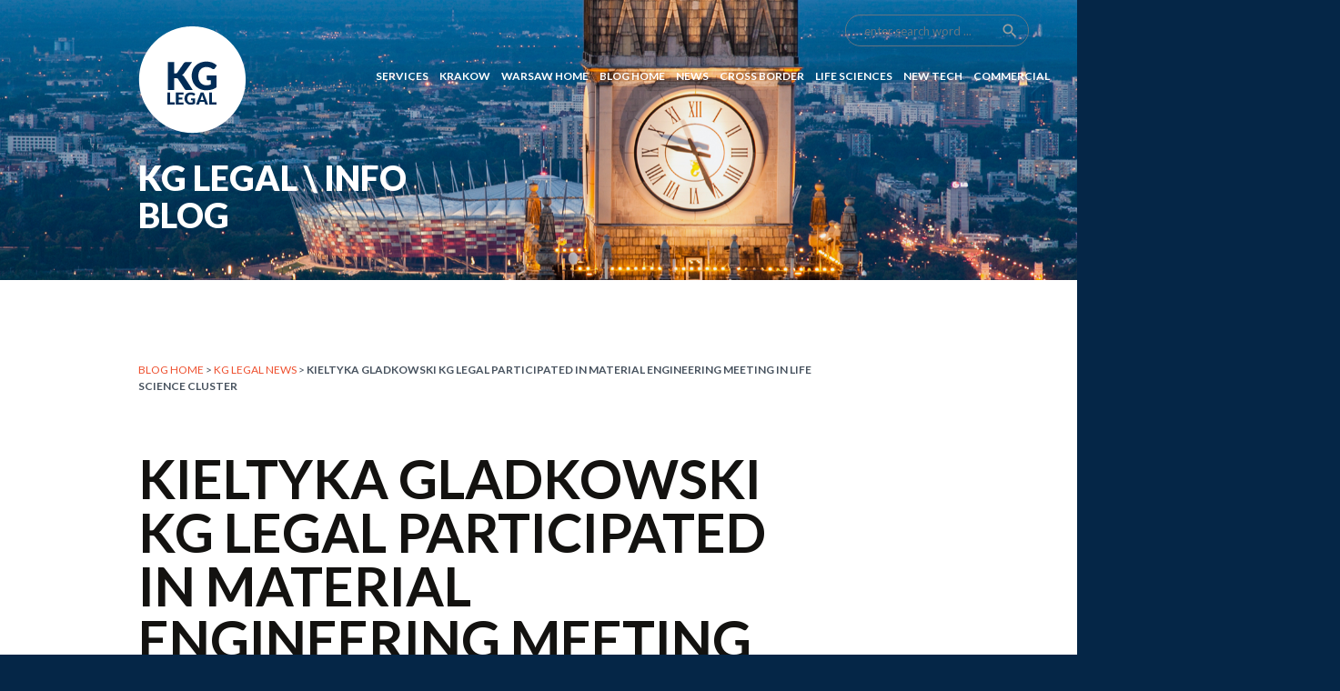

--- FILE ---
content_type: text/html
request_url: https://www.kg-legal.eu/info/kg-legal-news/kieltyka-gladkowski-kg-legal-participated-in-material-engineering-meeting-in-life-science-cluster/
body_size: 11105
content:
	<!DOCTYPE html>
<html lang="en-GB">

<head>
	<title>KIELTYKA GLADKOWSKI KG LEGAL PARTICIPATED IN MATERIAL ENGINEERING MEETING IN LIFE SCIENCE CLUSTER - KIELTYKA GLADKOWSKI LEGAL | CROSS BORDER POLISH LAW FIRM RANKED IN THE LEGAL 500 EMEA SINCE 2019</title>
	<meta http-equiv="Content-Type" content="text/html; charset=UTF-8">

	<link rel="stylesheet" href="https://www.kg-legal.eu/wp-content/themes/min/css/print.css" type="text/css" media="print">
	<link rel="alternate" type="application/rss+xml" href="https://www.kg-legal.eu/feed/" title="KIELTYKA GLADKOWSKI LEGAL | CROSS BORDER POLISH LAW FIRM RANKED IN THE LEGAL 500 EMEA SINCE 2019 RSS Feed">
	<link rel="alternate" type="application/rss+xml" href="https://www.kg-legal.eu/comments/feed/" title="KIELTYKA GLADKOWSKI LEGAL | CROSS BORDER POLISH LAW FIRM RANKED IN THE LEGAL 500 EMEA SINCE 2019 Comments RSS Feed">
	<link rel="pingback" href="https://www.kg-legal.eu/xmlrpc.php">
	<!-- Compiled and minified CSS -->


	<!-- Compiled and minified JavaScript -->
	<meta name="viewport" content="width=device-width, initial-scale=1">
	<!--     <meta http-equiv="X-UA-Compatible" content="IE=edge,chrome=1"> -->



	<link rel="apple-touch-icon" sizes="120x120" href="https://www.kg-legal.eu/wp-content/themes/min/img/favicons/apple-touch-icon.png">
	<link rel="icon" type="image/png" href="https://www.kg-legal.eu/wp-content/themes/min/img/favicons/favicon-32x32.png" sizes="32x32">
	<link rel="icon" type="image/png" href="https://www.kg-legal.eu/wp-content/themes/min/img/favicons/favicon-16x16.png" sizes="16x16">
	<link rel="manifest" href="https://www.kg-legal.eu/wp-content/themes/min/img/favicons/manifest.json">
	<link rel="mask-icon" href="https://www.kg-legal.eu/wp-content/themes/min/img/favicons/safari-pinned-tab.svg" color="#052647">
	<link rel="shortcut icon" href="https://www.kg-legal.eu/wp-content/themes/min/img/favicons/favicon.ico">
	<meta name="msapplication-config" content="https://www.kg-legal.eu/wp-content/themes/min/img/favicons/browserconfig.xml">
	<meta name="theme-color" content="#052647">
	<script>
		(function(i, s, o, g, r, a, m) {
			i['GoogleAnalyticsObject'] = r;
			i[r] = i[r] || function() {
				(i[r].q = i[r].q || []).push(arguments)
			}, i[r].l = 1 * new Date();
			a = s.createElement(o),
				m = s.getElementsByTagName(o)[0];
			a.async = 1;
			a.src = g;
			m.parentNode.insertBefore(a, m)
		})(window, document, 'script', 'https://www.google-analytics.com/analytics.js', 'ga');

		ga('create', 'UA-52086775-2', 'auto');
		ga('send', 'pageview');
	</script>

	<meta name='robots' content='index, follow, max-image-preview:large, max-snippet:-1, max-video-preview:-1' />
	<style>img:is([sizes="auto" i], [sizes^="auto," i]) { contain-intrinsic-size: 3000px 1500px }</style>
	
	<!-- This site is optimized with the Yoast SEO plugin v24.6 - https://yoast.com/wordpress/plugins/seo/ -->
	<link rel="canonical" href="https://www.kg-legal.eu/info/kg-legal-news/kieltyka-gladkowski-kg-legal-participated-in-material-engineering-meeting-in-life-science-cluster/" />
	<meta property="og:locale" content="en_GB" />
	<meta property="og:type" content="article" />
	<meta property="og:title" content="KIELTYKA GLADKOWSKI KG LEGAL PARTICIPATED IN MATERIAL ENGINEERING MEETING IN LIFE SCIENCE CLUSTER - KIELTYKA GLADKOWSKI LEGAL | CROSS BORDER POLISH LAW FIRM RANKED IN THE LEGAL 500 EMEA SINCE 2019" />
	<meta property="og:description" content="KIELTYKA GLADKOWSKI KG LEGAL PARTICIPATED IN MATERIAL ENGINEERING MEETING IN LIFE SCIENCE CLUSTER" />
	<meta property="og:url" content="https://www.kg-legal.eu/info/kg-legal-news/kieltyka-gladkowski-kg-legal-participated-in-material-engineering-meeting-in-life-science-cluster/" />
	<meta property="og:site_name" content="KIELTYKA GLADKOWSKI LEGAL | CROSS BORDER POLISH LAW FIRM RANKED IN THE LEGAL 500 EMEA SINCE 2019" />
	<meta property="article:published_time" content="2022-05-10T10:40:13+00:00" />
	<meta property="article:modified_time" content="2024-05-14T16:03:39+00:00" />
	<meta property="og:image" content="https://www.kg-legal.eu/wp-content/uploads/2024/03/20230506_201258-scaled.jpg" />
	<meta name="author" content="jakub" />
	<meta name="twitter:card" content="summary_large_image" />
	<meta name="twitter:label1" content="Written by" />
	<meta name="twitter:data1" content="jakub" />
	<meta name="twitter:label2" content="Estimated reading time" />
	<meta name="twitter:data2" content="2 minutes" />
	<script type="application/ld+json" class="yoast-schema-graph">{"@context":"https://schema.org","@graph":[{"@type":"WebPage","@id":"https://www.kg-legal.eu/info/kg-legal-news/kieltyka-gladkowski-kg-legal-participated-in-material-engineering-meeting-in-life-science-cluster/","url":"https://www.kg-legal.eu/info/kg-legal-news/kieltyka-gladkowski-kg-legal-participated-in-material-engineering-meeting-in-life-science-cluster/","name":"KIELTYKA GLADKOWSKI KG LEGAL PARTICIPATED IN MATERIAL ENGINEERING MEETING IN LIFE SCIENCE CLUSTER - KIELTYKA GLADKOWSKI LEGAL | CROSS BORDER POLISH LAW FIRM RANKED IN THE LEGAL 500 EMEA SINCE 2019","isPartOf":{"@id":"https://www.kg-legal.eu/#website"},"primaryImageOfPage":{"@id":"https://www.kg-legal.eu/info/kg-legal-news/kieltyka-gladkowski-kg-legal-participated-in-material-engineering-meeting-in-life-science-cluster/#primaryimage"},"image":{"@id":"https://www.kg-legal.eu/info/kg-legal-news/kieltyka-gladkowski-kg-legal-participated-in-material-engineering-meeting-in-life-science-cluster/#primaryimage"},"thumbnailUrl":"https://www.kg-legal.eu/wp-content/uploads/2024/03/20230506_201258-scaled.jpg","datePublished":"2022-05-10T10:40:13+00:00","dateModified":"2024-05-14T16:03:39+00:00","author":{"@id":"https://www.kg-legal.eu/#/schema/person/0dc79e3ee30dd5907971a2c6a75ebc15"},"breadcrumb":{"@id":"https://www.kg-legal.eu/info/kg-legal-news/kieltyka-gladkowski-kg-legal-participated-in-material-engineering-meeting-in-life-science-cluster/#breadcrumb"},"inLanguage":"en-GB","potentialAction":[{"@type":"ReadAction","target":["https://www.kg-legal.eu/info/kg-legal-news/kieltyka-gladkowski-kg-legal-participated-in-material-engineering-meeting-in-life-science-cluster/"]}]},{"@type":"ImageObject","inLanguage":"en-GB","@id":"https://www.kg-legal.eu/info/kg-legal-news/kieltyka-gladkowski-kg-legal-participated-in-material-engineering-meeting-in-life-science-cluster/#primaryimage","url":"https://www.kg-legal.eu/wp-content/uploads/2024/03/20230506_201258-scaled.jpg","contentUrl":"https://www.kg-legal.eu/wp-content/uploads/2024/03/20230506_201258-scaled.jpg","width":1920,"height":2560},{"@type":"BreadcrumbList","@id":"https://www.kg-legal.eu/info/kg-legal-news/kieltyka-gladkowski-kg-legal-participated-in-material-engineering-meeting-in-life-science-cluster/#breadcrumb","itemListElement":[{"@type":"ListItem","position":1,"name":"Strona główna","item":"https://www.kg-legal.eu/"},{"@type":"ListItem","position":2,"name":"Blog","item":"https://www.kg-legal.eu/info/"},{"@type":"ListItem","position":3,"name":"KG LEGAL NEWS","item":"https://www.kg-legal.eu/info/kg-legal-news/"},{"@type":"ListItem","position":4,"name":"KIELTYKA GLADKOWSKI KG LEGAL PARTICIPATED IN MATERIAL ENGINEERING MEETING IN LIFE SCIENCE CLUSTER"}]},{"@type":"WebSite","@id":"https://www.kg-legal.eu/#website","url":"https://www.kg-legal.eu/","name":"KIELTYKA GLADKOWSKI LEGAL | CROSS BORDER POLISH LAW FIRM RANKED IN THE LEGAL 500 EMEA SINCE 2019","description":"KIELTYKA GLADKOWSKI LEGAL | CROSS BORDER POLISH LAW FIRM RANKED IN THE LEGAL 500 EMEA SINCE 2019","potentialAction":[{"@type":"SearchAction","target":{"@type":"EntryPoint","urlTemplate":"https://www.kg-legal.eu/?s={search_term_string}"},"query-input":{"@type":"PropertyValueSpecification","valueRequired":true,"valueName":"search_term_string"}}],"inLanguage":"en-GB"},{"@type":"Person","@id":"https://www.kg-legal.eu/#/schema/person/0dc79e3ee30dd5907971a2c6a75ebc15","name":"jakub","image":{"@type":"ImageObject","inLanguage":"en-GB","@id":"https://www.kg-legal.eu/#/schema/person/image/","url":"https://secure.gravatar.com/avatar/b06488c0545df7ae5dc6780cf79df5e1?s=96&d=mm&r=g","contentUrl":"https://secure.gravatar.com/avatar/b06488c0545df7ae5dc6780cf79df5e1?s=96&d=mm&r=g","caption":"jakub"},"url":"https://www.kg-legal.eu/info/author/kglegal/"}]}</script>
	<!-- / Yoast SEO plugin. -->


<link rel='dns-prefetch' href='//fonts.googleapis.com' />
<link rel='dns-prefetch' href='//cdnjs.cloudflare.com' />
<link rel="alternate" type="application/rss+xml" title="KIELTYKA GLADKOWSKI LEGAL | CROSS BORDER POLISH LAW FIRM RANKED IN THE LEGAL 500 EMEA SINCE 2019 &raquo; KIELTYKA GLADKOWSKI KG LEGAL PARTICIPATED IN MATERIAL ENGINEERING MEETING IN LIFE SCIENCE CLUSTER Comments Feed" href="https://www.kg-legal.eu/info/kg-legal-news/kieltyka-gladkowski-kg-legal-participated-in-material-engineering-meeting-in-life-science-cluster/feed/" />
<script type="text/javascript">
/* <![CDATA[ */
window._wpemojiSettings = {"baseUrl":"https:\/\/s.w.org\/images\/core\/emoji\/15.0.3\/72x72\/","ext":".png","svgUrl":"https:\/\/s.w.org\/images\/core\/emoji\/15.0.3\/svg\/","svgExt":".svg","source":{"concatemoji":"https:\/\/www.kg-legal.eu\/wp-includes\/js\/wp-emoji-release.min.js?ver=6351f905e0a3f2136dc901d0967720ca"}};
/*! This file is auto-generated */
!function(i,n){var o,s,e;function c(e){try{var t={supportTests:e,timestamp:(new Date).valueOf()};sessionStorage.setItem(o,JSON.stringify(t))}catch(e){}}function p(e,t,n){e.clearRect(0,0,e.canvas.width,e.canvas.height),e.fillText(t,0,0);var t=new Uint32Array(e.getImageData(0,0,e.canvas.width,e.canvas.height).data),r=(e.clearRect(0,0,e.canvas.width,e.canvas.height),e.fillText(n,0,0),new Uint32Array(e.getImageData(0,0,e.canvas.width,e.canvas.height).data));return t.every(function(e,t){return e===r[t]})}function u(e,t,n){switch(t){case"flag":return n(e,"\ud83c\udff3\ufe0f\u200d\u26a7\ufe0f","\ud83c\udff3\ufe0f\u200b\u26a7\ufe0f")?!1:!n(e,"\ud83c\uddfa\ud83c\uddf3","\ud83c\uddfa\u200b\ud83c\uddf3")&&!n(e,"\ud83c\udff4\udb40\udc67\udb40\udc62\udb40\udc65\udb40\udc6e\udb40\udc67\udb40\udc7f","\ud83c\udff4\u200b\udb40\udc67\u200b\udb40\udc62\u200b\udb40\udc65\u200b\udb40\udc6e\u200b\udb40\udc67\u200b\udb40\udc7f");case"emoji":return!n(e,"\ud83d\udc26\u200d\u2b1b","\ud83d\udc26\u200b\u2b1b")}return!1}function f(e,t,n){var r="undefined"!=typeof WorkerGlobalScope&&self instanceof WorkerGlobalScope?new OffscreenCanvas(300,150):i.createElement("canvas"),a=r.getContext("2d",{willReadFrequently:!0}),o=(a.textBaseline="top",a.font="600 32px Arial",{});return e.forEach(function(e){o[e]=t(a,e,n)}),o}function t(e){var t=i.createElement("script");t.src=e,t.defer=!0,i.head.appendChild(t)}"undefined"!=typeof Promise&&(o="wpEmojiSettingsSupports",s=["flag","emoji"],n.supports={everything:!0,everythingExceptFlag:!0},e=new Promise(function(e){i.addEventListener("DOMContentLoaded",e,{once:!0})}),new Promise(function(t){var n=function(){try{var e=JSON.parse(sessionStorage.getItem(o));if("object"==typeof e&&"number"==typeof e.timestamp&&(new Date).valueOf()<e.timestamp+604800&&"object"==typeof e.supportTests)return e.supportTests}catch(e){}return null}();if(!n){if("undefined"!=typeof Worker&&"undefined"!=typeof OffscreenCanvas&&"undefined"!=typeof URL&&URL.createObjectURL&&"undefined"!=typeof Blob)try{var e="postMessage("+f.toString()+"("+[JSON.stringify(s),u.toString(),p.toString()].join(",")+"));",r=new Blob([e],{type:"text/javascript"}),a=new Worker(URL.createObjectURL(r),{name:"wpTestEmojiSupports"});return void(a.onmessage=function(e){c(n=e.data),a.terminate(),t(n)})}catch(e){}c(n=f(s,u,p))}t(n)}).then(function(e){for(var t in e)n.supports[t]=e[t],n.supports.everything=n.supports.everything&&n.supports[t],"flag"!==t&&(n.supports.everythingExceptFlag=n.supports.everythingExceptFlag&&n.supports[t]);n.supports.everythingExceptFlag=n.supports.everythingExceptFlag&&!n.supports.flag,n.DOMReady=!1,n.readyCallback=function(){n.DOMReady=!0}}).then(function(){return e}).then(function(){var e;n.supports.everything||(n.readyCallback(),(e=n.source||{}).concatemoji?t(e.concatemoji):e.wpemoji&&e.twemoji&&(t(e.twemoji),t(e.wpemoji)))}))}((window,document),window._wpemojiSettings);
/* ]]> */
</script>
<style id='wp-emoji-styles-inline-css' type='text/css'>

	img.wp-smiley, img.emoji {
		display: inline !important;
		border: none !important;
		box-shadow: none !important;
		height: 1em !important;
		width: 1em !important;
		margin: 0 0.07em !important;
		vertical-align: -0.1em !important;
		background: none !important;
		padding: 0 !important;
	}
</style>
<link rel='stylesheet' id='wp-block-library-css' href='https://www.kg-legal.eu/wp-includes/css/dist/block-library/style.min.css?ver=6351f905e0a3f2136dc901d0967720ca' type='text/css' media='all' />
<style id='classic-theme-styles-inline-css' type='text/css'>
/*! This file is auto-generated */
.wp-block-button__link{color:#fff;background-color:#32373c;border-radius:9999px;box-shadow:none;text-decoration:none;padding:calc(.667em + 2px) calc(1.333em + 2px);font-size:1.125em}.wp-block-file__button{background:#32373c;color:#fff;text-decoration:none}
</style>
<style id='global-styles-inline-css' type='text/css'>
:root{--wp--preset--aspect-ratio--square: 1;--wp--preset--aspect-ratio--4-3: 4/3;--wp--preset--aspect-ratio--3-4: 3/4;--wp--preset--aspect-ratio--3-2: 3/2;--wp--preset--aspect-ratio--2-3: 2/3;--wp--preset--aspect-ratio--16-9: 16/9;--wp--preset--aspect-ratio--9-16: 9/16;--wp--preset--color--black: #000000;--wp--preset--color--cyan-bluish-gray: #abb8c3;--wp--preset--color--white: #ffffff;--wp--preset--color--pale-pink: #f78da7;--wp--preset--color--vivid-red: #cf2e2e;--wp--preset--color--luminous-vivid-orange: #ff6900;--wp--preset--color--luminous-vivid-amber: #fcb900;--wp--preset--color--light-green-cyan: #7bdcb5;--wp--preset--color--vivid-green-cyan: #00d084;--wp--preset--color--pale-cyan-blue: #8ed1fc;--wp--preset--color--vivid-cyan-blue: #0693e3;--wp--preset--color--vivid-purple: #9b51e0;--wp--preset--gradient--vivid-cyan-blue-to-vivid-purple: linear-gradient(135deg,rgba(6,147,227,1) 0%,rgb(155,81,224) 100%);--wp--preset--gradient--light-green-cyan-to-vivid-green-cyan: linear-gradient(135deg,rgb(122,220,180) 0%,rgb(0,208,130) 100%);--wp--preset--gradient--luminous-vivid-amber-to-luminous-vivid-orange: linear-gradient(135deg,rgba(252,185,0,1) 0%,rgba(255,105,0,1) 100%);--wp--preset--gradient--luminous-vivid-orange-to-vivid-red: linear-gradient(135deg,rgba(255,105,0,1) 0%,rgb(207,46,46) 100%);--wp--preset--gradient--very-light-gray-to-cyan-bluish-gray: linear-gradient(135deg,rgb(238,238,238) 0%,rgb(169,184,195) 100%);--wp--preset--gradient--cool-to-warm-spectrum: linear-gradient(135deg,rgb(74,234,220) 0%,rgb(151,120,209) 20%,rgb(207,42,186) 40%,rgb(238,44,130) 60%,rgb(251,105,98) 80%,rgb(254,248,76) 100%);--wp--preset--gradient--blush-light-purple: linear-gradient(135deg,rgb(255,206,236) 0%,rgb(152,150,240) 100%);--wp--preset--gradient--blush-bordeaux: linear-gradient(135deg,rgb(254,205,165) 0%,rgb(254,45,45) 50%,rgb(107,0,62) 100%);--wp--preset--gradient--luminous-dusk: linear-gradient(135deg,rgb(255,203,112) 0%,rgb(199,81,192) 50%,rgb(65,88,208) 100%);--wp--preset--gradient--pale-ocean: linear-gradient(135deg,rgb(255,245,203) 0%,rgb(182,227,212) 50%,rgb(51,167,181) 100%);--wp--preset--gradient--electric-grass: linear-gradient(135deg,rgb(202,248,128) 0%,rgb(113,206,126) 100%);--wp--preset--gradient--midnight: linear-gradient(135deg,rgb(2,3,129) 0%,rgb(40,116,252) 100%);--wp--preset--font-size--small: 13px;--wp--preset--font-size--medium: 20px;--wp--preset--font-size--large: 36px;--wp--preset--font-size--x-large: 42px;--wp--preset--spacing--20: 0.44rem;--wp--preset--spacing--30: 0.67rem;--wp--preset--spacing--40: 1rem;--wp--preset--spacing--50: 1.5rem;--wp--preset--spacing--60: 2.25rem;--wp--preset--spacing--70: 3.38rem;--wp--preset--spacing--80: 5.06rem;--wp--preset--shadow--natural: 6px 6px 9px rgba(0, 0, 0, 0.2);--wp--preset--shadow--deep: 12px 12px 50px rgba(0, 0, 0, 0.4);--wp--preset--shadow--sharp: 6px 6px 0px rgba(0, 0, 0, 0.2);--wp--preset--shadow--outlined: 6px 6px 0px -3px rgba(255, 255, 255, 1), 6px 6px rgba(0, 0, 0, 1);--wp--preset--shadow--crisp: 6px 6px 0px rgba(0, 0, 0, 1);}:where(.is-layout-flex){gap: 0.5em;}:where(.is-layout-grid){gap: 0.5em;}body .is-layout-flex{display: flex;}.is-layout-flex{flex-wrap: wrap;align-items: center;}.is-layout-flex > :is(*, div){margin: 0;}body .is-layout-grid{display: grid;}.is-layout-grid > :is(*, div){margin: 0;}:where(.wp-block-columns.is-layout-flex){gap: 2em;}:where(.wp-block-columns.is-layout-grid){gap: 2em;}:where(.wp-block-post-template.is-layout-flex){gap: 1.25em;}:where(.wp-block-post-template.is-layout-grid){gap: 1.25em;}.has-black-color{color: var(--wp--preset--color--black) !important;}.has-cyan-bluish-gray-color{color: var(--wp--preset--color--cyan-bluish-gray) !important;}.has-white-color{color: var(--wp--preset--color--white) !important;}.has-pale-pink-color{color: var(--wp--preset--color--pale-pink) !important;}.has-vivid-red-color{color: var(--wp--preset--color--vivid-red) !important;}.has-luminous-vivid-orange-color{color: var(--wp--preset--color--luminous-vivid-orange) !important;}.has-luminous-vivid-amber-color{color: var(--wp--preset--color--luminous-vivid-amber) !important;}.has-light-green-cyan-color{color: var(--wp--preset--color--light-green-cyan) !important;}.has-vivid-green-cyan-color{color: var(--wp--preset--color--vivid-green-cyan) !important;}.has-pale-cyan-blue-color{color: var(--wp--preset--color--pale-cyan-blue) !important;}.has-vivid-cyan-blue-color{color: var(--wp--preset--color--vivid-cyan-blue) !important;}.has-vivid-purple-color{color: var(--wp--preset--color--vivid-purple) !important;}.has-black-background-color{background-color: var(--wp--preset--color--black) !important;}.has-cyan-bluish-gray-background-color{background-color: var(--wp--preset--color--cyan-bluish-gray) !important;}.has-white-background-color{background-color: var(--wp--preset--color--white) !important;}.has-pale-pink-background-color{background-color: var(--wp--preset--color--pale-pink) !important;}.has-vivid-red-background-color{background-color: var(--wp--preset--color--vivid-red) !important;}.has-luminous-vivid-orange-background-color{background-color: var(--wp--preset--color--luminous-vivid-orange) !important;}.has-luminous-vivid-amber-background-color{background-color: var(--wp--preset--color--luminous-vivid-amber) !important;}.has-light-green-cyan-background-color{background-color: var(--wp--preset--color--light-green-cyan) !important;}.has-vivid-green-cyan-background-color{background-color: var(--wp--preset--color--vivid-green-cyan) !important;}.has-pale-cyan-blue-background-color{background-color: var(--wp--preset--color--pale-cyan-blue) !important;}.has-vivid-cyan-blue-background-color{background-color: var(--wp--preset--color--vivid-cyan-blue) !important;}.has-vivid-purple-background-color{background-color: var(--wp--preset--color--vivid-purple) !important;}.has-black-border-color{border-color: var(--wp--preset--color--black) !important;}.has-cyan-bluish-gray-border-color{border-color: var(--wp--preset--color--cyan-bluish-gray) !important;}.has-white-border-color{border-color: var(--wp--preset--color--white) !important;}.has-pale-pink-border-color{border-color: var(--wp--preset--color--pale-pink) !important;}.has-vivid-red-border-color{border-color: var(--wp--preset--color--vivid-red) !important;}.has-luminous-vivid-orange-border-color{border-color: var(--wp--preset--color--luminous-vivid-orange) !important;}.has-luminous-vivid-amber-border-color{border-color: var(--wp--preset--color--luminous-vivid-amber) !important;}.has-light-green-cyan-border-color{border-color: var(--wp--preset--color--light-green-cyan) !important;}.has-vivid-green-cyan-border-color{border-color: var(--wp--preset--color--vivid-green-cyan) !important;}.has-pale-cyan-blue-border-color{border-color: var(--wp--preset--color--pale-cyan-blue) !important;}.has-vivid-cyan-blue-border-color{border-color: var(--wp--preset--color--vivid-cyan-blue) !important;}.has-vivid-purple-border-color{border-color: var(--wp--preset--color--vivid-purple) !important;}.has-vivid-cyan-blue-to-vivid-purple-gradient-background{background: var(--wp--preset--gradient--vivid-cyan-blue-to-vivid-purple) !important;}.has-light-green-cyan-to-vivid-green-cyan-gradient-background{background: var(--wp--preset--gradient--light-green-cyan-to-vivid-green-cyan) !important;}.has-luminous-vivid-amber-to-luminous-vivid-orange-gradient-background{background: var(--wp--preset--gradient--luminous-vivid-amber-to-luminous-vivid-orange) !important;}.has-luminous-vivid-orange-to-vivid-red-gradient-background{background: var(--wp--preset--gradient--luminous-vivid-orange-to-vivid-red) !important;}.has-very-light-gray-to-cyan-bluish-gray-gradient-background{background: var(--wp--preset--gradient--very-light-gray-to-cyan-bluish-gray) !important;}.has-cool-to-warm-spectrum-gradient-background{background: var(--wp--preset--gradient--cool-to-warm-spectrum) !important;}.has-blush-light-purple-gradient-background{background: var(--wp--preset--gradient--blush-light-purple) !important;}.has-blush-bordeaux-gradient-background{background: var(--wp--preset--gradient--blush-bordeaux) !important;}.has-luminous-dusk-gradient-background{background: var(--wp--preset--gradient--luminous-dusk) !important;}.has-pale-ocean-gradient-background{background: var(--wp--preset--gradient--pale-ocean) !important;}.has-electric-grass-gradient-background{background: var(--wp--preset--gradient--electric-grass) !important;}.has-midnight-gradient-background{background: var(--wp--preset--gradient--midnight) !important;}.has-small-font-size{font-size: var(--wp--preset--font-size--small) !important;}.has-medium-font-size{font-size: var(--wp--preset--font-size--medium) !important;}.has-large-font-size{font-size: var(--wp--preset--font-size--large) !important;}.has-x-large-font-size{font-size: var(--wp--preset--font-size--x-large) !important;}
:where(.wp-block-post-template.is-layout-flex){gap: 1.25em;}:where(.wp-block-post-template.is-layout-grid){gap: 1.25em;}
:where(.wp-block-columns.is-layout-flex){gap: 2em;}:where(.wp-block-columns.is-layout-grid){gap: 2em;}
:root :where(.wp-block-pullquote){font-size: 1.5em;line-height: 1.6;}
</style>
<link rel='stylesheet' id='cresta-social-crestafont-css' href='https://www.kg-legal.eu/wp-content/plugins/cresta-social-share-counter/css/csscfont.min.css?ver=2.9.9.6' type='text/css' media='all' />
<link rel='stylesheet' id='cresta-social-wp-style-css' href='https://www.kg-legal.eu/wp-content/plugins/cresta-social-share-counter/css/cresta-wp-css.min.css?ver=2.9.9.6' type='text/css' media='all' />
<link rel='stylesheet' id='cresta-social-googlefonts-css' href='//fonts.googleapis.com/css?family=Noto+Sans:400,700&#038;display=swap' type='text/css' media='all' />
<link rel='stylesheet' id='gfonts-css' href='https://fonts.googleapis.com/icon?family=Open+Sans%3A400%2C600%2C700%2C300%7CLato%3A300%2C400%2C700%2C900%7CMaterial+Icons&#038;subset=latin-ext&#038;ver=6351f905e0a3f2136dc901d0967720ca' type='text/css' media='all' />
<link rel='stylesheet' id='materialize-css' href='https://cdnjs.cloudflare.com/ajax/libs/materialize/0.97.8/css/materialize.min.css?ver=6351f905e0a3f2136dc901d0967720ca' type='text/css' media='all' />
<link rel='stylesheet' id='animate-css' href='https://www.kg-legal.eu/wp-content/themes/min/bower_components/animate.css/animate.min.css?ver=6351f905e0a3f2136dc901d0967720ca' type='text/css' media='all' />
<link rel='stylesheet' id='owl-css' href='https://www.kg-legal.eu/wp-content/themes/min/bower_components/owl.carousel/dist/assets/owl.carousel.min.css?ver=6351f905e0a3f2136dc901d0967720ca' type='text/css' media='all' />
<link rel='stylesheet' id='owl-theme-css' href='https://www.kg-legal.eu/wp-content/themes/min/bower_components/owl.carousel/dist/assets/owl.theme.default.min.css?ver=6351f905e0a3f2136dc901d0967720ca' type='text/css' media='all' />
<link rel='stylesheet' id='fontawesome-css' href='https://www.kg-legal.eu/wp-content/themes/min/bower_components/font-awesome/css/font-awesome.min.css?ver=6351f905e0a3f2136dc901d0967720ca' type='text/css' media='all' />
<link rel='stylesheet' id='aos-css' href='https://www.kg-legal.eu/wp-content/themes/min/css/aos.css?ver=6351f905e0a3f2136dc901d0967720ca' type='text/css' media='all' />
<link rel='stylesheet' id='main-css' href='https://www.kg-legal.eu/wp-content/themes/min/style.css?ver=1652948291' type='text/css' media='all' />
<style id='akismet-widget-style-inline-css' type='text/css'>

			.a-stats {
				--akismet-color-mid-green: #357b49;
				--akismet-color-white: #fff;
				--akismet-color-light-grey: #f6f7f7;

				max-width: 350px;
				width: auto;
			}

			.a-stats * {
				all: unset;
				box-sizing: border-box;
			}

			.a-stats strong {
				font-weight: 600;
			}

			.a-stats a.a-stats__link,
			.a-stats a.a-stats__link:visited,
			.a-stats a.a-stats__link:active {
				background: var(--akismet-color-mid-green);
				border: none;
				box-shadow: none;
				border-radius: 8px;
				color: var(--akismet-color-white);
				cursor: pointer;
				display: block;
				font-family: -apple-system, BlinkMacSystemFont, 'Segoe UI', 'Roboto', 'Oxygen-Sans', 'Ubuntu', 'Cantarell', 'Helvetica Neue', sans-serif;
				font-weight: 500;
				padding: 12px;
				text-align: center;
				text-decoration: none;
				transition: all 0.2s ease;
			}

			/* Extra specificity to deal with TwentyTwentyOne focus style */
			.widget .a-stats a.a-stats__link:focus {
				background: var(--akismet-color-mid-green);
				color: var(--akismet-color-white);
				text-decoration: none;
			}

			.a-stats a.a-stats__link:hover {
				filter: brightness(110%);
				box-shadow: 0 4px 12px rgba(0, 0, 0, 0.06), 0 0 2px rgba(0, 0, 0, 0.16);
			}

			.a-stats .count {
				color: var(--akismet-color-white);
				display: block;
				font-size: 1.5em;
				line-height: 1.4;
				padding: 0 13px;
				white-space: nowrap;
			}
		
</style>
<link rel='stylesheet' id='wp-pagenavi-css' href='https://www.kg-legal.eu/wp-content/plugins/wp-pagenavi/pagenavi-css.css?ver=2.70' type='text/css' media='all' />
<script type="text/javascript" src="https://www.kg-legal.eu/wp-includes/js/jquery/jquery.min.js?ver=3.7.1" id="jquery-core-js"></script>
<script type="text/javascript" src="https://www.kg-legal.eu/wp-includes/js/jquery/jquery-migrate.min.js?ver=3.4.1" id="jquery-migrate-js"></script>
<link rel="https://api.w.org/" href="https://www.kg-legal.eu/wp-json/" /><link rel="alternate" title="JSON" type="application/json" href="https://www.kg-legal.eu/wp-json/wp/v2/posts/4730" /><link rel="EditURI" type="application/rsd+xml" title="RSD" href="https://www.kg-legal.eu/xmlrpc.php?rsd" />

<link rel='shortlink' href='https://www.kg-legal.eu/?p=4730' />
<link rel="alternate" title="oEmbed (JSON)" type="application/json+oembed" href="https://www.kg-legal.eu/wp-json/oembed/1.0/embed?url=https%3A%2F%2Fwww.kg-legal.eu%2Finfo%2Fkg-legal-news%2Fkieltyka-gladkowski-kg-legal-participated-in-material-engineering-meeting-in-life-science-cluster%2F" />
<link rel="alternate" title="oEmbed (XML)" type="text/xml+oembed" href="https://www.kg-legal.eu/wp-json/oembed/1.0/embed?url=https%3A%2F%2Fwww.kg-legal.eu%2Finfo%2Fkg-legal-news%2Fkieltyka-gladkowski-kg-legal-participated-in-material-engineering-meeting-in-life-science-cluster%2F&#038;format=xml" />
<style id='cresta-social-share-counter-inline-css'>.cresta-share-icon .sbutton {font-family: 'Noto Sans', sans-serif;}#crestashareiconincontent {float: right;}#crestashareiconincontent{margin-top:1rem}</style></head>

<body data-rsssl=1 class="post-template-default single single-post postid-4730 single-format-standard lang-en">

	<div class="top-bg container container-left">

		<div class="top-bg-bg waw" data-aos="fade-in"></div>

		<nav class="white row" style="background: transparent !important;">
			<div class="nav-wrapper ccontainer pad-left">
<div data-aos="fade-down" data-aos-delay="600" style="z-index: 3;">
				<a href="https://www.kg-legal.eu/" title="KIELTYKA GLADKOWSKI LEGAL | CROSS BORDER POLISH LAW FIRM RANKED IN THE LEGAL 500 EMEA 2020" id="logo-container" class="brand-logo">
					<img src="https://www.kg-legal.eu/wp-content/themes/min/img/logo-kglegal.png" alt="KIELTYKA GLADKOWSKI LEGAL | CROSS BORDER POLISH LAW FIRM RANKED IN THE LEGAL 500 EMEA 2020">
				</a>
</div>

				<a href="#" data-activates="nav-mobile" class="button-collapse"><i class="material-icons">menu</i></a>

				<div id="top-menu-wrap" data-aos="fade-down" data-aos-delay="600">
					<div class="right">
						<form action="https://www.kg-legal.eu/info/" method="get" id="s_form">
							<label class="searchfield">
								<input type="text" name="s" placeholder="enter search word ...">
								<i class="material-icons" onClick="jQuery('#s_form').submit()">search</i>
							</label>
						</form>
						<ul id="lang-switch">

						</ul>
					</div>
				</div>

				<div class="header-menu" data-aos="fade-down" data-aos-delay="600">
					<div class="menu-menublog-container"><ul id="menu-menublog" class="right hide-on-med-and-down"><li id="menu-item-4694" class="menu-item menu-item-type-post_type menu-item-object-page menu-item-4694"><a href="https://www.kg-legal.eu/services/">SERVICES</a></li>
<li id="menu-item-184" class="menu-item menu-item-type-post_type menu-item-object-page menu-item-home menu-item-184"><a href="https://www.kg-legal.eu/" title="Go to KG LEGAL homepage">Krakow</a></li>
<li id="menu-item-1796" class="menu-item menu-item-type-custom menu-item-object-custom menu-item-1796"><a href="https://www.kg-legal.pl">Warsaw Home</a></li>
<li id="menu-item-187" class="menu-item menu-item-type-post_type menu-item-object-page current_page_parent menu-item-187"><a href="https://www.kg-legal.eu/info/" title="Go to KG LEGAL BLOG`S homepage">Blog Home</a></li>
<li id="menu-item-128" class="menu-item menu-item-type-taxonomy menu-item-object-category current-post-ancestor current-menu-parent current-post-parent menu-item-128"><a href="https://www.kg-legal.eu/info/kg-legal-news/" title="Information about KG Legal and the organisations it is a member of">News</a></li>
<li id="menu-item-131" class="menu-item menu-item-type-taxonomy menu-item-object-category menu-item-131"><a href="https://www.kg-legal.eu/info/cross-border-cases/" title="KG Legal expertise in cross border cases">CROSS BORDER</a></li>
<li id="menu-item-129" class="menu-item menu-item-type-taxonomy menu-item-object-category menu-item-129"><a href="https://www.kg-legal.eu/info/pharmaceutical-healthcare-life-sciences-law/" title="Biotech, Medtech and Life Sciences law">LIFE SCIENCES</a></li>
<li id="menu-item-130" class="menu-item menu-item-type-taxonomy menu-item-object-category menu-item-130"><a href="https://www.kg-legal.eu/info/it-new-technologies-media-and-communication-technology-law/" title="IT, New Technologies, Communication Technology law">NEW TECH</a></li>
<li id="menu-item-132" class="menu-item menu-item-type-taxonomy menu-item-object-category menu-item-132"><a href="https://www.kg-legal.eu/info/investment-law-and-processes-in-poland/" title="Foreign and domestic investments in Poland">COMMERCIAL</a></li>
</ul></div>				</div>

				<div id="nav-mobile" class="side-nav" style="transform: translateX(-100%);">
					<div class="clear" style="width: 100%;"><a style="display: block; text-align: right; float: right;" onclick="jQuery('.button-collapse').sideNav('hide');" href="#" id="closenav"><i class="material-icons" style="margin:0; line-height: 48px;">close</i></a></div>
					<div class="menu-menumain-container"><ul id="menu-menumain" class="menu"><li id="menu-item-4243" class="menu-item menu-item-type-post_type menu-item-object-post menu-item-4243"><a href="https://www.kg-legal.eu/info/kg-legal-news/one-world-trade-center-kg-legals-new-office-in-new-york-international-branch/">NEW YORK ISTART1</a></li>
<li id="menu-item-1832" class="menu-item menu-item-type-custom menu-item-object-custom menu-item-1832"><a href="https://www.kg-legal.pl">Warsaw Office</a></li>
<li id="menu-item-13" class="menu-item menu-item-type-post_type menu-item-object-page menu-item-13"><a href="https://www.kg-legal.eu/team/">Team</a></li>
<li id="menu-item-4695" class="menu-item menu-item-type-post_type menu-item-object-page menu-item-4695"><a href="https://www.kg-legal.eu/services/">SERVICES</a></li>
<li id="menu-item-30" class="menu-item menu-item-type-post_type menu-item-object-page menu-item-30"><a href="https://www.kg-legal.eu/awards-recognition/">RECOGNITION</a></li>
<li id="menu-item-29" class="menu-item menu-item-type-post_type menu-item-object-page menu-item-29"><a href="https://www.kg-legal.eu/partner-organisations/">INTERNATIONAL</a></li>
<li id="menu-item-28" class="menu-item menu-item-type-post_type menu-item-object-page menu-item-28"><a href="https://www.kg-legal.eu/presence-in-media/">PRESS</a></li>
<li id="menu-item-27" class="menu-item menu-item-type-post_type menu-item-object-page menu-item-27"><a href="https://www.kg-legal.eu/cases-clients/">CASES</a></li>
<li id="menu-item-26" class="menu-item menu-item-type-post_type menu-item-object-page menu-item-26"><a href="https://www.kg-legal.eu/contact/">CONTACT</a></li>
</ul></div>				</div>
			</div>
		</nav>
	<div class="ccontainer">
		<div class="row">

			<div class="col s12 slider pad-left" data-aos="fade-up">
				<h2>KG LEGAL \ INFO<br />
BLOG</h2>
			</div>

		</div>
	</div>

	</div>


	<div class="container container-left" style="background: white">
		<div class="row">
			<div class="col s12 l9 content-page pad-left">

				<p class="breadcrumbs" data-aos="fade-up">
					<a href="https://www.kg-legal.eu/info/">Blog home</a>
											> <a href="https://www.kg-legal.eu/info/kg-legal-news/">KG LEGAL NEWS</a>
										> <strong>KIELTYKA GLADKOWSKI KG LEGAL PARTICIPATED IN MATERIAL ENGINEERING MEETING IN LIFE SCIENCE CLUSTER</strong>

				</p>


															<h1 data-aos="fade-up"><strong>KIELTYKA GLADKOWSKI KG LEGAL PARTICIPATED IN MATERIAL ENGINEERING MEETING IN LIFE SCIENCE CLUSTER</strong></h1>
						<div class="post row" id="post-4730">
							<div class="entry col m9" style="opacity: 0">
								<div class="wp-block-image">
<figure class="alignleft size-large is-resized"><img decoding="async" src="https://www.kg-legal.eu/wp-content/uploads/2024/03/20230506_201258-scaled.jpg" alt="" style="width:208px;height:auto"/></figure></div>


<p>On 5 May 2022 KIELTYKA GLADKOWSKI KG LEGAL participated in the meeting organized by Life Science Cluster on material engineering.</p>



<p>The main speakers were the representatives of the Institute of Metallurgy and Materials Science of the Polish Academy of Sciences in Krakow.</p>



<p>The Institute of Metallurgy and Materials Science deals with issues from the border of materials engineering, molecular biology and regenerative medicine. Within the Institute there operates a Research Laboratories Group and the Institute is authorized to confer doctoral and postdoctoral degrees in the field of metallurgy and materials engineering. The Institute cooperates at the international level, including with France, Austria, Russia, Hungary, Ukraine, Slovakia, the Netherlands, Spain, Canada.</p>



<span id="more-4730"></span>



<p>During the meeting the speakers discussed the application of materials engineering in life science. There were presented life science projects implemented at the Institute, ranging from the Polish Artificial Heart program to the present day. There were also discussed topics related to materials for heart support systems, both for pneumatic chambers and vortex pumps; the construction of a new, silent heart valve.</p>



<p>The speakers also focused on the topic of the reconstruction of the facial skeleton using materials made using the 3D printing technique.</p>



<p>KIELTYKA GLADKOWSKI KG LEGAL is an active member of the Life Science Cluster and on current basis cooperates with its partners and members which effectively contributes to more specialist services rendered to our law firm’s clients, mostly in cross border life science projects.</p>



<p></p>


<ul class="has-dates has-excerpts wp-block-rss"><li class='wp-block-rss__item'><div class='wp-block-rss__item-title'><a href='https://www.kg-legal.eu/info/it-new-technologies-media-and-communication-technology-law/cryptoassets-and-tokenization-in-poland-including-shares-tokenization/'>Cryptoassets and tokenization in Poland, including shares tokenization</a></div><time datetime="2025-11-18T12:18:11+00:00" class="wp-block-rss__item-publish-date">November 18, 2025</time> <div class="wp-block-rss__item-excerpt">Publication date: November 18, 2025 Cryptoassets, of which a token is a type, are digital representations of value or [&hellip;]</div></li><li class='wp-block-rss__item'><div class='wp-block-rss__item-title'><a href='https://www.kg-legal.eu/info/it-new-technologies-media-and-communication-technology-law/acts-of-abuse-in-electronic-communications-procedures-and-cooperation-with-authorities-in-eu-and-poland/'>Acts of Abuse in Electronic Communications, procedures and cooperation with authorities in EU and Poland</a></div><time datetime="2025-11-18T12:06:08+00:00" class="wp-block-rss__item-publish-date">November 18, 2025</time> <div class="wp-block-rss__item-excerpt">Publication date: November 18, 2025 With technological advancements, scams involving phishing, smishing, spoofing, and CLI spoofing are gaining popularity. [&hellip;]</div></li><li class='wp-block-rss__item'><div class='wp-block-rss__item-title'><a href='https://www.kg-legal.eu/info/investment-law-and-processes-in-poland/changes-in-family-foundations-in-poland-and-their-significance/'>CHANGES IN FAMILY FOUNDATIONS IN POLAND AND THEIR SIGNIFICANCE</a></div><time datetime="2025-11-18T11:59:39+00:00" class="wp-block-rss__item-publish-date">November 18, 2025</time> <div class="wp-block-rss__item-excerpt">Publication date: November 18, 2025 The essence of family foundations Since the Act on Family Foundations came into force [&hellip;]</div></li><li class='wp-block-rss__item'><div class='wp-block-rss__item-title'><a href='https://www.kg-legal.eu/info/pharmaceutical-healthcare-life-sciences-law/trends-developments-in-eu-biotechnology-law-red-biotech-biomanufacturing-facilitating-clinical-trials-biotech-competition-and-the-biopharmaceutical-sector/'>Trends &amp; Developments in EU Biotechnology Law – Red Biotech – Biomanufacturing, Facilitating Clinical Trials, Biotech Competition and the Biopharmaceutical Sector</a></div><time datetime="2025-11-12T12:30:42+00:00" class="wp-block-rss__item-publish-date">November 12, 2025</time> <div class="wp-block-rss__item-excerpt">Publication date: November 12, 2025 DEFINITIONS Biotechnology is the application of science and technology to living organisms, their parts, [&hellip;]</div></li><li class='wp-block-rss__item'><div class='wp-block-rss__item-title'><a href='https://www.kg-legal.eu/info/investment-law-and-processes-in-poland/what-is-a-family-foundation-under-polish-law/'>What is a family foundation under Polish law?</a></div><time datetime="2025-11-12T11:58:50+00:00" class="wp-block-rss__item-publish-date">November 12, 2025</time> <div class="wp-block-rss__item-excerpt">Publication date: November 12, 2025 A family foundation is a relatively new institution in Polish law, introduced two years [&hellip;]</div></li><li class='wp-block-rss__item'><div class='wp-block-rss__item-title'><a href='https://www.kg-legal.eu/info/pharmaceutical-healthcare-life-sciences-law/due-diligence-clauses-in-laboratory-employment-agreements-and-the-legal-consequences-of-violating-them-vs-good-laboratory-practice-2/'>DUE DILIGENCE CLAUSES IN LABORATORY EMPLOYMENT AGREEMENTS AND THE LEGAL CONSEQUENCES OF VIOLATING THEM VS. GOOD LABORATORY PRACTICE</a></div><time datetime="2025-11-12T11:37:14+00:00" class="wp-block-rss__item-publish-date">November 12, 2025</time> <div class="wp-block-rss__item-excerpt">Publication date: November 12, 2025 What essentially is GLP? The problem of regulating diligence clauses in employment contracts in [&hellip;]</div></li><li class='wp-block-rss__item'><div class='wp-block-rss__item-title'><a href='https://www.kg-legal.eu/info/pharmaceutical-healthcare-life-sciences-law/national-healthcare-and-the-processing-of-personal-data-by-means-of-ai/'>National Healthcare and the processing of personal data by means of AI</a></div><time datetime="2025-11-12T10:22:53+00:00" class="wp-block-rss__item-publish-date">November 12, 2025</time> <div class="wp-block-rss__item-excerpt">Publication date: November 12, 2025 Artificial intelligence (AI) is currently finding widespread use in healthcare. A prime example is [&hellip;]</div></li><li class='wp-block-rss__item'><div class='wp-block-rss__item-title'><a href='https://www.kg-legal.eu/info/investment-law-and-processes-in-poland/building-a-bunker-and-a-shelter-legal-aspects/'>Building a bunker and a shelter – legal aspects</a></div><time datetime="2025-11-10T10:54:40+00:00" class="wp-block-rss__item-publish-date">November 10, 2025</time> <div class="wp-block-rss__item-excerpt">Publication date: November 10, 2025 The political climate of recent years has led more and more people to consider [&hellip;]</div></li></ul><!--www.crestaproject.com Social Button in Content Start--><div id="crestashareiconincontent" class="cresta-share-icon first_style"><div class="sbutton crestaShadow facebook-cresta-share" id="facebook-cresta-c"><a rel="nofollow" href="https://www.facebook.com/sharer.php?u=https%3A%2F%2Fwww.kg-legal.eu%2Finfo%2Fkg-legal-news%2Fkieltyka-gladkowski-kg-legal-participated-in-material-engineering-meeting-in-life-science-cluster%2F&amp;t=KIELTYKA+GLADKOWSKI+KG+LEGAL+PARTICIPATED+IN+MATERIAL+ENGINEERING+MEETING+IN+LIFE+SCIENCE+CLUSTER" title="Share on Facebook" onclick="window.open(this.href,'targetWindow','toolbars=0,location=0,status=0,menubar=0,scrollbars=1,resizable=1,width=640,height=320,left=200,top=200');return false;"><i class="cs c-icon-cresta-facebook"></i></a></div><div class="sbutton crestaShadow twitter-cresta-share classic-icon" id="twitter-cresta-c"><a rel="nofollow" href="https://twitter.com/intent/tweet?text=KIELTYKA+GLADKOWSKI+KG+LEGAL+PARTICIPATED+IN+MATERIAL+ENGINEERING+MEETING+IN+LIFE+SCIENCE+CLUSTER&amp;url=https%3A%2F%2Fwww.kg-legal.eu%2Finfo%2Fkg-legal-news%2Fkieltyka-gladkowski-kg-legal-participated-in-material-engineering-meeting-in-life-science-cluster%2F" title="Share on Twitter" onclick="window.open(this.href,'targetWindow','toolbars=0,location=0,status=0,menubar=0,scrollbars=1,resizable=1,width=640,height=320,left=200,top=200');return false;"><i class="cs c-icon-cresta-twitter"></i></a></div><div class="sbutton crestaShadow linkedin-cresta-share" id="linkedin-cresta-c"><a rel="nofollow" href="https://www.linkedin.com/shareArticle?mini=true&amp;url=https%3A%2F%2Fwww.kg-legal.eu%2Finfo%2Fkg-legal-news%2Fkieltyka-gladkowski-kg-legal-participated-in-material-engineering-meeting-in-life-science-cluster%2F&amp;title=KIELTYKA+GLADKOWSKI+KG+LEGAL+PARTICIPATED+IN+MATERIAL+ENGINEERING+MEETING+IN+LIFE+SCIENCE+CLUSTER&amp;source=https://www.kg-legal.eu/" title="Share to LinkedIn" onclick="window.open(this.href,'targetWindow','toolbars=0,location=0,status=0,menubar=0,scrollbars=1,resizable=1,width=640,height=320,left=200,top=200');return false;"><i class="cs c-icon-cresta-linkedin"></i></a></div><div class="sbutton crestaShadow print-cresta-share" id="print-cresta-c"><a rel="nofollow" href="#" title="Print this page" onclick="window.print();"><i class="cs c-icon-cresta-print"></i></a></div><div style="clear: both;"></div></div><div style="clear: both;"></div><!--www.crestaproject.com Social Button in Content End-->							</div>
						</div><!-- close:post -->
					
				
			</div>
		</div>
		<!--
  </div>


</div>
-->


	</div> <!-- content -->
	<footer>
  <div class="container">
    <div class="row">
      <div class="col l3 s12" >
        <img src="https://www.kg-legal.eu/wp-content/themes/min/img/logo-kglegal.png" alt="kglegal">
      </div>
	    <div class="col l4 m6 s12" >
	      <strong>Kiełtyka Gładkowski KG LEGAL<br>
	        Professional Partnership. <br>
	        Attorney Law Firm <br>
	      </strong>
		    <p class="grey-text eq-width" style="margin: 10px 0px 0px;">
		      <span class="eq">NIP (Tax Id. Number)</span> : 6772407578<br>
	        <span class="eq">VAT number</span> : PL6772407578<br>
	        <span class="eq">Business Registry Number</span> : 365354092<br>
            <span class="eq">National Court <br> Register Number:</span> : 0000635779<br>
		    </p>
		  </div>
		  <div class="col l4 m6 s12" >
		    <p>
			    <strong>WARSAW OFFICE:<br>
				UL. TWARDA 18, 00-105 WARSAW, POLAND<br>
				<br>
			    KRAKOW OFFICE:<br>
				UL. SW. ANNY 9, 31-008 KRAKOW, POLAND<br>
			    </strong>
		    </p>
		    <p style="margin-top:20px;">
			    <strong>tel : + 48 12 263 46 74, + 48 12 426 47 35<br>
		        fax: + 48 12 426 47 43<br>
		        <a href="mailto:office@kg-legal.pl">office@kg-legal.pl</a><br>
		      </strong>
		    </p>
		  </div>
		</div>
		<div class="row">
	    <div class="col s12 offset-l3 social">
	            
        <br/>
	            
        <a href="https://www.linkedin.com/company/kg-legal/" title="Linkedin" target="_blank"><i class="fa fa-linkedin"></i></a>
        <a href="https://twitter.com/KG_LEGAL_Poland" title="Twitter" target="_blank"><i class="fa fa-twitter"></i></a>
	      <a href="https://www.facebook.com/kglegal" title="Facebook" target="_blank"><i class="fa fa-facebook"></i></a>
        <a href="https://www.youtube.com/c/KglegalPllawfirm" title="Youtube" target="_blank"><i class="fa fa-youtube"></i></a>
        <a href="https://www.xing.com/companies/kglegalkiełtykagładkowski-spółkapartnerska.kancelariaradcówprawnych" title="Xing" target="_blank"><i class="fa fa-xing"></i></a>
      </div>
      <div class="clear"></div>
      <div class="col l9 offset-l3 s12 grey-text small">

        <br>

        KG Legal has been entered into the entrepreneurs register of the National Court Register<br>
        by the District Court for Kraków - Śródmieście XI Commercial Division, under KRS number: 0000635779 
	
        <br><br>
	
	      <div class="inline b"><p><a href="https://www.kg-legal.eu/impressum/">impressum</a> / <a href="https://www.kg-legal.eu/disclaimer/">disclaimer</a></p>
</div>&nbsp;&nbsp;&nbsp;&nbsp;<em>copyrights 2016-2022 : kg-legal.eu &nbsp | &nbsp
		Agencja interaktywna : <a href="https://www.hauerpower.com" title="hauerpower"><strong>hauerpower.com</strong></a> kraków
		</em>
      </div>


	  </div>
  </div>
</footer>

<a id="scrollTop" href="#"><img src="https://www.kg-legal.eu/wp-content/themes/min/img/arrow_up.png" alt="UP"></a>

<script type="text/javascript" src="https://www.kg-legal.eu/wp-content/plugins/cresta-social-share-counter/js/jquery.cresta-social-effect.min.js?ver=2.9.9.6" id="cresta-social-effect-js-js"></script>
<script type="text/javascript" src="https://www.kg-legal.eu/wp-content/themes/min/bower_components/equalize/js/equalize.min.js?ver=6351f905e0a3f2136dc901d0967720ca" id="equalize-js"></script>
<script type="text/javascript" src="https://www.kg-legal.eu/wp-content/themes/min/bower_components/owl.carousel/dist/owl.carousel.min.js?ver=6351f905e0a3f2136dc901d0967720ca" id="owl-js"></script>
<script type="text/javascript" src="https://www.kg-legal.eu/wp-content/themes/min/js/aos.js?ver=6351f905e0a3f2136dc901d0967720ca" id="aos-js"></script>
<script type="text/javascript" src="https://www.kg-legal.eu/wp-content/themes/min/js/materialize.min.js?ver=6351f905e0a3f2136dc901d0967720ca" id="materialize-js"></script>
<script type="text/javascript" src="https://www.kg-legal.eu/wp-content/themes/min/js/script.js?ver=1651148995" id="main-js"></script>
<script type="text/javascript">
(function() {
				var expirationDate = new Date();
				expirationDate.setTime( expirationDate.getTime() + 31536000 * 1000 );
				document.cookie = "pll_language=en; expires=" + expirationDate.toUTCString() + "; path=/; secure; SameSite=Lax";
			}());

</script>

</body>
</html><!-- WP Fastest Cache file was created in 0.31298995018005 seconds, on 18-11-25 22:55:10 -->

--- FILE ---
content_type: text/css
request_url: https://www.kg-legal.eu/wp-content/themes/min/style.css?ver=1652948291
body_size: 7011
content:
@import 'https://cdnjs.cloudflare.com/ajax/libs/materialize/0.97.8/css/materialize.min.css';
html {
  -webkit-box-sizing: border-box;
  box-sizing: border-box;
  font-family: 'Lato'; }

body {
  background: #fff;
  overflow-x: hidden;
  /*
  background: -moz-linear-gradient(left, #ffffff 0%, #ffffff 84%, #052647 84%, #052647 100%);
  background: -webkit-linear-gradient(left, #ffffff 0%, #ffffff 84%, #052647 84%, #052647 100%);
  background: linear-gradient(to right, #ffffff 0%, #ffffff 84%, #052647 84%, #052647 100%);
  filter: progid:DXImageTransform.Microsoft.gradient( startColorstr='#ffffff', endColorstr='#052647',GradientType=1 );
*/
  font-family: 'Lato'; }
  @media only screen and (min-width: 800px) {
    body {
      background: #052647; } }

html, body {
  width: 100%; }

* {
  -webkit-box-sizing: inherit;
  box-sizing: inherit; }
  *:before, *:after {
    -webkit-box-sizing: inherit;
    box-sizing: inherit; }

nav .brand-logo {
  top: 28px; }

a#closenav {
  float: right; }

.gallery.default {
  margin: auto;
  overflow: visible !important; }
  .gallery.default .gallery-item {
    float: left;
    text-align: left !important;
    width: 28% !important;
    /* width: calc(100% - 4px);*/ }
    .gallery.default .gallery-item:nth-child(1) {
      margin-right: 7.5% !important; }
    .gallery.default .gallery-item:nth-child(2) {
      /* margin-right : 7.5%!important; */ }
    .gallery.default .gallery-item:nth-child(3) {
      float: right;
      margin-right: 0px !important; }

.gallery-item .gallery-icon img {
  max-width: 100% !important;
  height: auto !important;
  -webkit-box-shadow: 6px 4px 12px -5px rgba(0, 0, 0, 0.86);
  box-shadow: 6px 4px 12px -5px rgba(0, 0, 0, 0.86); }

.wpcf7-form-control {
  padding: 1em;
  background: #f0f0f0;
  border: 0px; }

.wpcf7-submit {
  background: #45a7e0;
  color: #fff;
  padding: 1.2em 1.5em 1.2em 1.5em;
  cursor: pointer;
  text-transform: uppercase;
  font-weight: 400; }
  .wpcf7-submit:hover {
    background: #fff;
    color: #333; }

.alignleft {
  float: left;
  margin: 0.4em 1.5em 1.0em 0em; }

.alignright {
  float: right;
  margin: 0.4em 0em 1.0em 2.5em; }

.aligncenter {
  float: none;
  margin-left: auto;
  margin-right: auto;
  display: block; }

.post p > img {
  margin-bottom: -1rem; }

/********************************************	
        Typography

*********************************************/
#top_bnr {
  background: transparent url("./img/right_bar.jpg") no-repeat scroll left top;
  height: 1900px;
  left: 50%;
  margin-left: 392px;
  padding-right: 0;
  position: fixed;
  width: 579px;
  z-index: 0; }

.content-page a,
.sidebar-bg a {
  -webkit-transition: opacity .2s;
  transition: opacity .2s; }
  .content-page a:hover,
  .sidebar-bg a:hover {
    opacity: 0.85; }

p {
  margin: 0em 0; }

img {
  border: 0px; }

a.back {
  text-decoration: underline; }

.back:link, .back:visited {
  color: #f60; }

.back:hover, .back:active, .back:focus {
  color: #3A525C; }

.cb {
  clear: both; }

/********************************************
        Layout
        
*********************************************/
nav .button-collapse {
	margin-top: 60px;
  float: right; }

@media only screen and (max-width: 992px) {
  .nav-wrapper.pad-left {
    padding-left: 0 !important; } }

nav.white {
  height: auto; }

#top-menu-wrap {
  padding-bottom: 9px;
  padding-top: 16px; }
  @media only screen and (max-width: 992px) {
    #top-menu-wrap {
      padding-top: 180px;
      padding-right: 0; }
      #top-menu-wrap .right {
        float: none !important; } }
  #top-menu-wrap:after {
    content: '';
    display: table;
    clear: both; }
  #top-menu-wrap form {
    float: left;
    margin-right: 16px;
    line-height: 1; }
    @media only screen and (max-width: 992px) {
      #top-menu-wrap form {
        float: none;
        text-align: center;
        margin-right: 0; } }
    #top-menu-wrap form .searchfield {
      border: 1px solid #677583;
      padding: 7px 10px 7px 20px;
      border-radius: 18px;
      display: inline-block;
      height: 35px; }
    #top-menu-wrap form [type="text"] {
      width: 150px;
      border-bottom: 0 !important;
      margin-bottom: 0;
      height: 21px;
      line-height: 21px;
      float: left;
      font-size: 13px;
      text-align: left; }
      #top-menu-wrap form [type="text"]:focus {
        border-bottom: none;
        -webkit-box-shadow: none;
                box-shadow: none; }
      #top-menu-wrap form [type="text"]::-webkit-input-placeholder {
        color: #677583; }
      #top-menu-wrap form [type="text"]:-ms-input-placeholder {
        color: #677583; }
      #top-menu-wrap form [type="text"]::placeholder {
        color: #677583; }
    #top-menu-wrap form i {
      cursor: pointer;
      float: left;
      line-height: 21px;
      height: 21px;
      display: inline-block;
      font-size: 20px;
      vertical-align: text-top; }
  #top-menu-wrap #lang-switch {
    float: right;
    text-transform: uppercase;
    line-height: 35px; }
    @media only screen and (max-width: 992px) {
      #top-menu-wrap #lang-switch {
        float: none;
        text-align: center; } }
    #top-menu-wrap #lang-switch li {
      font-size: 13px;
      line-height: 20px;
      padding: 0 5px;
      color: #677583;
      display: inline-block;
      float: none; }
      #top-menu-wrap #lang-switch li:last-child {
        padding-right: 0; }
      #top-menu-wrap #lang-switch li + li:before {
        content: '/'; }
      #top-menu-wrap #lang-switch li + li a {
        margin-left: 10px; }
      #top-menu-wrap #lang-switch li a {
        display: inline-block;
        color: inherit;
        padding: 0; }
        #top-menu-wrap #lang-switch li a:hover {
          background: none; }

.row {
  margin-bottom: 0; }

.container-left {
  width: 90%;
  margin: 0 auto;
  padding: 0 0.75rem;
  /*
	@media only screen and (min-width: 993px){
		padding-left: 15%;
		width: 85%; //70 + 15
	}
*/ }
  @media only screen and (min-width: 800px) {
    .container-left {
      margin-left: 0;
      padding-left: 7.5%;
      padding-right: 0.75rem;
      width: 92.5% !important; } }
  @media only screen and (min-width: 1411.76470588px) {
    .container-left {
      padding-left: calc((100vw - 1200px)/2);
      width: calc(1200px + (100vw - 1200px)/2) !important;
      max-width: none; } }

@media only screen and (min-width: 993px) {
  .container {
    width: 85%; } }

.pad-left {
  padding-left: 4.5rem !important; }

.equal, .eq {
  display: inline-block; }

.content-page {
  background: #fff; }
  .content-page h1 {
    color: #3E3D3C;
    font-weight: 300;
    font-size: 3.75rem;
    margin-top: 0; }
    @media only screen and (max-width: 600px) {
      .content-page h1 {
        font-size: 2.75rem; } }
    .content-page h1 strong {
      font-size: 1.13em; }

.home .content-page h1 {
  margin-bottom: 60px; }

.home .content-page #crestashareiconincontent {
  display: none; }

@media only screen and (max-width: 600px) {
  .home .content-page .pad-left {
    padding-left: 0 !important; } }

.page:not(.home) .content-page,
.single .content-page {
  padding-bottom: 180px; }
  @media only screen and (max-width: 992px) {
    .page:not(.home) .content-page .post,
    .single .content-page .post {
      margin-bottom: 6rem; } }
  .page:not(.home) .content-page h1,
  .single .content-page h1 {
    font-size: 3.5rem;
    font-weight: 900;
    color: #131210;
    margin-bottom: 73px;
    margin-top: 170px;
    text-transform: uppercase; }
    @media only screen and (max-width: 600px) {
      .page:not(.home) .content-page h1,
      .single .content-page h1 {
        font-size: 2.5rem; } }
    .page:not(.home) .content-page h1:after,
    .single .content-page h1:after {
      content: '';
      display: block;
      width: 72px;
      border-bottom: 5px solid #131210;
      margin-top: 73px; }
  .page:not(.home) .content-page .entry h3,
  .single .content-page .entry h3 {
    font-size: 22px; }
  .page:not(.home) .content-page .entry p,
  .single .content-page .entry p {
    margin-bottom: 1rem; }

.single .content-page {
  padding-top: 6rem !important; }
  .single .content-page h1 {
    margin-top: 0; }

.breadcrumbs {
  font-size: 12px;
  text-transform: uppercase;
  color: #47525E;
  margin-bottom: 64px; }
  .breadcrumbs a {
    color: #EE5130; }

.content-page h2 {
  color: #13110F; }

.content-page.archive {
  padding-top: 6rem !important; }
  .content-page.archive .post {
    margin-bottom: 6rem; }
  .content-page.archive h2 {
    font-size: 32px;
    color: #13110F;
    text-transform: uppercase;
    margin-bottom: 3rem; }
    .content-page.archive h2 a {
      color: inherit; }
    .content-page.archive h2:after {
      content: '';
      display: block;
      width: 72px;
      border-bottom: 5px solid #131210;
      margin-top: 3rem; }
  .content-page.archive a.readmore {
    margin-top: 2rem;
    text-transform: uppercase;
    font-weight: 700;
    color: #06213D;
    font-size: 14px;
    display: inline-block; }

.content-page .col img {
  max-width: 100%; }

#content h1 {
  float: left;
  margin: 0.4em 1em 0em 0em;
  padding: 0em;
  text-align: left; }

#header h1 img {
  width: 100%;
  max-width: 642px;
  height: auto; }

#header_menu {
  margin: 0em auto 0em auto;
  padding: 0.4em 0em 0.4em 0em;
  font-family: 'Open Sans', sans-serif;
  display: block;
  width: 100%;
  max-width: 1920px;
  background: #134f8d; }

#main-content {
  background: #180e30 url("./img/bnr.jpg") no-repeat scroll left top;
  float: left;
  left: 50%;
  margin: 0 0 0 -1090px;
  position: relative;
  width: 1690px; }

#content {
  float: right;
  margin: 0 auto;
  overflow: hidden;
  max-width: 1240px;
  width: 100%; }

#mid_pas {
  float: right;
  margin: 0;
  display: table;
  width: 100%; }
  #mid_pas #menu-menutiles {
    margin: 0;
    padding: 0; }
    #mid_pas #menu-menutiles a p {
      -webkit-transition: opacity .2s;
      transition: opacity .2s;
      -webkit-backface-visibility: hidden; }
    #mid_pas #menu-menutiles a:hover p {
      opacity: 0.85; }
  #mid_pas .gs-widget {
    display: table-cell;
    vertical-align: top;
    color: #fff;
    text-transform: uppercase;
    background-size: cover !important; }
    #mid_pas .gs-widget .inline-show {
      display: none; }
    #mid_pas .gs-widget a {
      color: #fff; }
    #mid_pas .gs-widget h3 {
      display: none; }
    #mid_pas .gs-widget .textwidget {
      padding: 3.0em 0em 0em 2.5em;
      font-size: 18px;
      font-weight: 700;
      font-family: 'Lato', sans-serif;
      overflow: hidden;
      position: relative; }
      #mid_pas .gs-widget .textwidget p:first-child {
        margin-bottom: .5rem;
        height: 81px; }
        @media only screen and (max-width: 600px) {
          #mid_pas .gs-widget .textwidget p:first-child {
            padding-left: 4rem;
            margin: 0;
            height: auto; } }
      #mid_pas .gs-widget .textwidget p:last-child {
        margin-bottom: 1rem; }
        @media only screen and (max-width: 600px) {
          #mid_pas .gs-widget .textwidget p:last-child {
            position: absolute;
            left: .5rem;
            top: 50%;
            -webkit-transform: translateY(-50%);
                    transform: translateY(-50%);
            margin: 0; }
            #mid_pas .gs-widget .textwidget p:last-child img {
              vertical-align: middle; } }
      @media only screen and (max-width: 600px) {
        #mid_pas .gs-widget .textwidget {
          padding: 1rem 0; }
          #mid_pas .gs-widget .textwidget br {
            display: none; } }
    #mid_pas .gs-widget:nth-child(1) {
      background: url(img/tlo1.jpg) no-repeat center center;
      /*    width: 25%;*/ }
    #mid_pas .gs-widget:nth-child(2) {
      background: url(img/tlo2.jpg) no-repeat center center;
      /*    width: 25%;*/ }
    #mid_pas .gs-widget:nth-child(3) {
      background: RGBA(2, 49, 99, 0.8); }
    #mid_pas .gs-widget:nth-child(4) {
      background: url(img/tlo4.jpg) no-repeat center center;
      /*    width: 25%;*/ }
  #mid_pas.inline .textwidget {
    padding: 1rem 0;
    font-size: 16px; }
    #mid_pas.inline .textwidget p:first-child {
      padding-left: 4rem;
      margin: 0;
      height: 72px; }
      @media only screen and (max-width: 600px) {
        #mid_pas.inline .textwidget p:first-child {
          height: auto; } }
      #mid_pas.inline .textwidget p:first-child:before {
        content: '\200B';
        display: inline-block;
        height: 100%;
        vertical-align: middle; }
      #mid_pas.inline .textwidget p:first-child span {
        vertical-align: middle;
        display: inline-block; }
    #mid_pas.inline .textwidget p:last-child {
      position: absolute;
      left: .5rem;
      top: 50%;
      -webkit-transform: translateY(-50%);
              transform: translateY(-50%);
      margin: 0; }
      #mid_pas.inline .textwidget p:last-child img {
        vertical-align: middle; }
    #mid_pas.inline .textwidget br {
      display: none; }
    #mid_pas.inline .textwidget .inline-show {
      display: inline !important; }
  #mid_pas.inline .gs-widget:nth-child(2) br {
    display: block; }

#cont_txt {
  background: #fff;
  float: left;
  position: relative;
  width: 1690px;
  z-index: 10; }

.colorblock {
  background: #06213D;
  color: #ffffff;
  padding-left: 3rem !important; }
  .colorblock .bottom {
    vertical-align: bottom;
    padding-bottom: 3rem;
    padding-top: 1rem; }
    @media only screen and (max-width: 992px) {
      .colorblock .bottom {
        padding-top: 3rem; } }
  .colorblock h2 {
    font-size: 32px;
    font-weight: 300;
    opacity: inherit;
    color: #fff; }
    .colorblock h2 strong {
      font-size: 1.25em; }

.homenews {
  border: 1px solid #AAAAAA;
  padding-top: 1rem !important;
  padding-bottom: 3rem !important;
  position: relative; }
  .homenews:after, .homenews:before {
    content: '';
    display: table;
    clear: both; }
  .homenews:before {
    content: '';
    width: 72px;
    border-bottom: 4px solid #13110F;
    position: absolute;
    top: 0;
    left: 4.5rem; }
  @media only screen and (min-width: 800px) {
    .homenews {
      border-right: none;
      padding-right: 8.3333333333% !important; } }
  @media only screen and (max-width: 600px) {
    .homenews {
      padding: 0 0 1rem 0 !important;
      border: none; }
      .homenews:before {
        display: none; } }
  .homenews h2 {
    color: #BFBFBF;
    text-transform: uppercase;
    font-size: 24px; }
  .homenews .post {
    font-size: 16px;
    color: #3E3D3C; }
  .homenews p {
    margin-bottom: 1rem; }
  .homenews a {
    text-transform: uppercase;
    font-weight: 700;
    color: #06213D;
    font-size: 14px;
    line-height: 1.2; }
    .homenews a img {
      margin-top: 0;
      margin-bottom: 5px; }
  .homenews .col {
    margin-bottom: 24px; }
  @media only screen and (max-width: 992px) {
    .homenews .front-cats br {
      display: none; }
    .homenews .front-cats p {
      margin-bottom: 0; }
    .homenews .front-cats a {
      position: relative;
      padding-left: 3rem;
      display: block; }
    .homenews .front-cats img {
      position: absolute;
      left: .5rem;
      top: 50%;
      -webkit-transform: translateY(-50%);
              transform: translateY(-50%); } }

#home_txt_in {
  background: #fff;
  float: right;
  margin-top: 5em;
  min-height: 500px;
  position: relative;
  width: 1200px;
  z-index: 10; }
  #home_txt_in table {
    font-size: 16px;
    line-height: 34px;
    font-weight: 600;
    margin: 4em 0em 0em 0em; }

.td_joga {
  padding: 0em 4em 0em 0em;
  position: relative;
  top: -2em; }

.td_pilates {
  color: #fff;
  padding: 0em 11em 0em 0em;
  position: relative;
  top: -2em; }

.td_guzik {
  text-align: center; }

.guzik {
  margin: 0em auto 0em auto;
  position: relative;
  left: -6em;
  top: -4em; }

/***************************  podstrony content ******************************/
#pdstr34_cont_txt {
  background: #fff url("http://www.jogainside.pl/img16/white_back_pdstr.gif") no-repeat scroll right bottom;
  float: left;
  margin: 65px 0 0;
  padding: 0;
  position: relative;
  width: 1130px;
  z-index: 10; }

#pdstr34_txt_in {
  float: right;
  margin: 0 -253px 0 0;
  overflow: hidden;
  position: relative;
  width: 840px;
  z-index: 10; }

#pdstr_cont_txt {
  background: #fff url("http://www.jogainside.pl/wp2016/img/white_back_pdstr.gif") no-repeat scroll 300px bottom;
  float: right;
  margin: 25px 0 0;
  padding: 0 0 50px;
  position: relative;
  max-width: 1382px;
  width: 100%;
  z-index: 10;
  font-size: 13px; }

#pdstr_txt_in {
  float: right;
  margin: 80px 20px 0 0;
  min-height: 500px;
  overflow: hidden;
  position: relative;
  max-width: 820px;
  width: 100%;
  z-index: 10; }

#left34 {
  float: left;
  font-size: 13px;
  margin-bottom: -2000px;
  margin-top: 80px;
  padding-bottom: 2000px;
  width: 554px; }
  #left34 a {
    color: #b03c4f; }
    #left34 a:link, #left34 a:visited {
      color: #b03c4f; }
    #left34 a:hover {
      color: #452041; }
  #left34 img {
    max-width: 100%;
    height: auto; }

#right34 {
  float: right;
  height: auto;
  margin: 200px 0 -2000px;
  padding-bottom: 2000px;
  text-align: left;
  width: 253px; }
  #right34 img {
    float: left; }

/********************************* content podstrony end *********************/
/*************************** menu *******************************************/
@media only screen and (min-width: 993px) {
  nav .nav-wrapper {
    padding-right: .5rem; } }

.header-menu {
  padding-left: 120px !important; }
  .header-menu li {
    padding: 0 .3rem; }
    @media only screen and (min-width: 1100px) {
      .header-menu li {
        padding: 0 .4rem; } }
    .header-menu li:last-child {
      padding-right: 0 !important; }
    .header-menu li a {
      text-transform: uppercase;
      padding: 1rem 0;
      line-height: 1.2;
      border-bottom: 2px solid transparent;
      -webkit-transition: all .3s;
      transition: all .3s;
      font-size: 11px; }
      @media only screen and (min-width: 1080px) {
        .header-menu li a {
          font-size: 11px; } }
      @media only screen and (min-width: 1280px) {
        .header-menu li a {
          font-size: 12px; } }
      @media only screen and (min-width: 1320px) {
        .header-menu li a {
          font-size: 13px; } }
      @media only screen and (min-width: 1440px) {
        .header-menu li a {
          font-size: 14px; } }
      .header-menu li a:hover {
        background: none;
        border-bottom: 2px solid #EF6843; }
    .header-menu li.current-menu-item a {
      border-bottom: 2px solid #EF6843; }

#main-content .menu-widget .menu {
  width: 100%;
  margin: 85px 0px 0px 0px;
  font-family: 'Open Sans', sans-serif;
  padding: 0px 0px 0px 0px;
  list-style-type: none; }
  #main-content .menu-widget .menu ul {
    list-style: none;
    margin: 0px 0px 0px 0px;
    padding: 0px;
    display: block; }
  #main-content .menu-widget .menu li {
    color: #fff;
    float: left;
    height: 30px;
    margin: 0;
    padding: 0;
    position: relative;
    text-align: left; }
    #main-content .menu-widget .menu li a {
      background: transparent none repeat scroll 0 0;
      color: #fff;
      cursor: pointer;
      display: block;
      font-size: 13px;
      font-weight: 700;
      height: 30px;
      margin: 0 19px 0 0;
      padding: 0 0 0 0;
      text-align: left;
      text-decoration: none;
      text-transform: uppercase; }
    #main-content .menu-widget .menu li:last-child {
      padding: 0px 0em 0px 0em; }
    #main-content .menu-widget .menu li a:hover, #main-content .menu-widget .menu li.current-menu-item a {
      border-bottom: 2px solid #f76a44;
      color: #fff; }

#main-content.menu-widget .menu li.current-post-parent a, #main-content .menu-widget .menu li.current-menu-parent a {
  /* border : 1px solid #000;*/ }

/********************* menu foot *********************/
.sh-widget ul {
  list-style: none;
  margin: 10px 0px 10px 0px;
  padding: 0px; }
  .sh-widget ul li {
    margin: 0.2em 0em 0.2em 0em;
    line-height: 100%; }
    .sh-widget ul li a {
      text-decoration: none;
      color: #7f7f7f;
      font-size: 13px;
      display: inline-block;
      padding: 0.4em 0.3em 0.5em 0.8em;
      line-height: 120%;
      /* border            : 1px solid #fff;  */ }
    .sh-widget ul li:hover a {
      /*border: 1px solid #ccc;*/
      color: #000; }

/******************** menu RWD ******************/
#menu-rwd {
  /* display:none; */
  display: inline-block; }

#input-toggle {
  opacity: 0;
  position: absolute;
  top: 0;
  left: 0; }

.navigation-toggle {
  display: block;
  width: 44px;
  height: 32px;
  margin: 0px;
  text-align: center;
  color: #FFFFFF;
  padding-top: 8px;
  position: fixed;
  top: 55px;
  right: 14px;
  z-index: 100;
  cursor: pointer;
  background: #181818;
  opacity: 0.8; }
  .navigation-toggle span {
    background-color: #fff;
    border-radius: 1px 1px 1px 1px;
    -webkit-box-shadow: 0 1px 0 rgba(0, 0, 0, 0.25);
            box-shadow: 0 1px 0 rgba(0, 0, 0, 0.25);
    display: block;
    height: 2px;
    width: 18px;
    margin: 4px auto; }

#menu-rwd .menu {
  display: none;
  list-style-type: none;
  background: #000;
  padding: 0em;
  margin: 0em; }
  #menu-rwd .menu li {
    display: block;
    text-align: center;
    border-bottom: 1px solid #596372; }
    #menu-rwd .menu li a {
      margin: 0em 0em 0em 0em;
      padding: 1.5em 0em 1.5em 0em;
      text-transform: uppercase;
      font-weight: 600;
      display: block;
      color: #fff;
      text-decoration: none;
      width: 100%;
      font-size: 12px;
      letter-spacing: 0px; }
    #menu-rwd .menu li:hover {
      background: #134f8d; }
    #menu-rwd .menu li .sub-menu {
      display: none !important;
      position: absolute;
      margin: 0px 0px 0px 0px !important;
      padding: 0em 0em 1em 0em;
      z-index: 99; }

/******************** end menu ***************************/
.post {
  margin: 0em  0em 0em 0em;
  padding: 0em 0;
  position: relative; }
  .post img.attachment-post-thumbnail {
    float: left;
    margin: 0 2em 2em 0;
    padding: 0; }
  .post img {
    /*max-width: 100%;*/
    height: auto; }
  .post .number-of-comments a:link, .post .number-of-comments a:visited, .post .number-of-comments a:hover, .post .number-of-comments a:active, .post .number-of-comments a:focus {
    color: #CCC; }
  .post .vvqbox {
    margin: 2em auto; }
  .post .date {
    color: #ccc;
    font-size: 12px;
    position: absolute;
    top: 0;
    right: 0; }
  .post h3 {
    color: #000;
    margin: 0em auto 1em auto;
    font-family: 'Open Sans', sans-serif;
    font-size: 28px;
    font-weight: 400;
    line-height: 120%; }
  .post h4 {
    color: #000;
    font-family: 'Open Sans', sans-serif;
    font-size: 20px;
    font-weight: 600;
    line-height: 120%;
    margin: 0em 0 .5em 0; }
  .post h5 {
    color: #CCC;
    font-family: 'Open Sans', sans-serif;
    font-size: 13px;
    font-weight: 700;
    line-height: 120%;
    margin: 2em 0 1em 0; }
  .post blockquote cite {
    font-style: normal; }
  .post .number-of-comments a {
    text-decoration: underline;
    font-size: 13px; }

#comments {
  font-size: 13px; }

.post .number-of-comments {
  position: absolute;
  right: 1em; }

.post blockquote {
  color: #fff;
  background: #878787;
  margin: 2em;
  padding: .1em 1.5em;
  position: relative; }
  .post blockquote cite {
    display: block;
    text-align: right; }

.entry .more-link {
  border-bottom: 1px solid #fff;
  color: #452041 !important;
  display: inline-block;
  font-size: 12px;
  font-weight: 700;
  letter-spacing: 1px;
  margin: 1em 0 3em 0;
  text-decoration: none;
  text-transform: uppercase; }
  .entry .more-link:hover {
    border-bottom: 1px solid #452041; }

.entry ul {
  list-style-type: disc;
  padding: 0 0em 0em 0.5em;
  margin: 0em 0em 0em 1em; }

.entry ol {
  list-style: decimal outside;
  padding: 0 2.5em; }

.entry ul li {
  margin: 0.5em 0;
  padding: 0 0 0 10px;
  list-style: inherit !important;
  padding-left: 0; }

.entry ol li {
  margin: 1em 0; }

.entry > p > img {
  margin-bottom: 1em; }

#commentform {
  background: #fff;
  margin: 2.3em 0 4.6em 0;
  padding: 0; }
  #commentform a:link, #commentform a:visited {
    color: #3A525C; }
  #commentform a:hover, #commentform a:active, #commentform a:focus {
    color: #CCC; }

.comment {
  padding: 1.8em 1.6em;
  position: relative;
  overflow: hidden;
  border: 1px solid #f0f0f0; }
  .comment .date {
    bottom: 1em;
    position: absolute;
    right: 1em; }

#comments h3 {
  margin: 0 0 2em 0;
  font-size: 18px; }

#commentform h3 {
  margin: 0 0 25px 0; }

#commentform p {
  font-size: 13px; }

.comment cite {
  font-style: normal; }
  .comment cite a {
    text-decoration: underline; }

#comments h3, #commentform h3 {
  color: #CCC; }

.highlighted {
  border: 1px solid #f0f0f0; }
  .highlighted a:link, .highlighted a:visited {
    color: #09C; }

.comment cite {
  color: #CCC; }

.comment .moderation {
  color: #FFF; }

.wp-pagenavi {
  text-align: center;
  margin-bottom: 40px; }
  .wp-pagenavi a {
    color: #06213D; }

#footer {
  color: #b7b7b7;
  font-size: 10px;
  font-weight: 400;
  margin: 40px 0px 40px 0px;
  text-transform: uppercase; }

#footer_p {
  color: #b7b7b7;
  font-size: 10px;
  font-weight: 400;
  margin: 40px 0px 40px 0px;
  text-transform: uppercase;
  width: 100%;
  margin: 40px auto 40px auto; }

#footer a, #footer_p a {
  font-size: 1.0em;
  font-weight: 400;
  color: #a2a2a2; }
  #footer a:link, #footer_p a:link {
    color: #a2a2a2;
    text-decoration: none; }
  #footer a:visited, #footer_p a:visited {
    color: #a2a2a2; }
  #footer a:hover, #footer_p a:hover {
    color: #a83261; }

#footer p, #footer_p p {
  margin: 0; }

/********************************************
        
        Form Styles
        
*********************************************/
.input-text, textarea {
  background: #f0f0f0;
  border: none;
  font-size: 13px;
  padding: .3em; }

label {
  font-size: 1em;
  margin: 0 .5em; }

#search-form label {
  position: absolute;
  top: -99999px; }

p.input-submit {
  text-align: right; }

#commentform input {
  width: 43%; }

#commentform textarea {
  font-size: 1em;
  font-family: 'Open Sans', sans-serif;
  width: 560px; }

#commentform #submit-comment {
  width: auto;
  font-size: 14px;
  border: 0;
  padding: 5px;
  background: #3A525C;
  color: #fff; }

#search h2, .emptysearch, .error {
  color: #CCC; }

/*
Thanks http://www.positioniseverything.net/easyclearing.html
*/
.clearfix {
  display: inline-block; }
  .clearfix:after {
    content: ".";
    display: block;
    height: 0;
    clear: both;
    visibility: hidden; }

/* Hides from IE-mac \*/
* html .clearfix {
  height: 1%; }

.clearfix {
  display: block; }

/* End hide from IE-mac */
@media screen and (max-width: 1000px) {
  .menu-widget .menu li a {
    margin: 0 12px 0 0; }
  #content {
    float: right;
    margin: 0 auto;
    max-width: 800px;
    overflow: hidden;
    width: 100%; }
  #home_txt_in {
    background: url("http://www.jogainside.pl/img16/home_right_back0.jpg") no-repeat scroll;
    background-position: 125% 0px;
    float: right;
    margin-top: 0;
    width: 775px; }
  .td_headpilates {
    padding: 0 0em 0 1em; }
  .td_pilates {
    color: #fff;
    padding: 0 11em 0 1em;
    position: relative;
    top: -2em; }
  /********************* podstrony ****************************/
  #left34 {
    float: left;
    font-size: 13px;
    margin-bottom: -2000px;
    margin-top: 80px;
    padding-bottom: 2000px;
    width: 500px;
    margin-left: 55px; }
  #pdstr_txt_in {
    float: right;
    margin: 80px 20px 0 0;
    max-width: 760px;
    min-height: 500px;
    overflow: hidden;
    position: relative;
    width: 100%;
    z-index: 10; }
  /********************** end podstrony *********************/ }

@media screen and (max-width: 800px) {
  .menu-widget .menu li a {
    margin: 0 16px 0 0; }
  #main-content {
    background: #180e30 url("http://www.jogainside.pl/wp2016/img/top_back.jpg") no-repeat scroll 95% top;
    float: none;
    left: 0%;
    margin: 0 auto 0 auto;
    position: relative;
    max-width: 800px;
    width: 100%; }
    #main-content .menu-widget .menu {
      margin: 25px 0px 0px 0px;
      text-align: center; }
  #content {
    float: none;
    margin: 0 auto;
    max-width: 700px;
    overflow: hidden;
    width: 96%; }
    #content h1 {
      float: none;
      margin: 1em auto 0 auto;
      padding: 0;
      text-align: left; }
  .menu-widget .menu {
    font-family: "Open Sans",sans-serif;
    list-style-type: none;
    margin: 25px auto 0 auto;
    padding: 0;
    width: 100%;
    display: inline-block;
    text-align: center; }
    .menu-widget .menu ul {
      list-style: none;
      margin: 0px auto 0px auto;
      padding: 0px;
      display: block; }
    .menu-widget .menu li {
      color: #fff;
      float: none;
      height: 30px;
      margin: 0;
      padding: 0;
      position: relative;
      text-align: left;
      display: inline-block; }
  #top_bnr {
    display: none; }
  #mid_pas {
    float: none;
    margin: 40px auto 0 auto; }
  #cont_txt {
    background: #fff url("http://www.jogainside.pl/img16/white_back.gif") no-repeat scroll 278px bottom;
    float: none;
    display: inline-block;
    margin: 65px auto 0em auto;
    position: relative;
    max-width: 800px;
    width: 100%;
    z-index: 10; }
  #home_txt_in {
    background: url("http://www.jogainside.pl/img16/home_right_back0.jpg") no-repeat scroll;
    background-position: 320px 0px;
    float: none;
    margin: 0 auto;
    max-width: 800px;
    display: inline-block;
    width: 100%; }
    #home_txt_in table {
      font-size: 16px;
      font-weight: 600;
      line-height: 34px;
      margin: 4em 0 0 1em;
      font-size: 16px;
      font-weight: 600;
      line-height: 34px;
      margin: 4em auto 0em auto;
      width: 98%; }
      #home_txt_in table tr td {
        width: 50%; }
  /*************** tabela skalowanie *********************/
  .guzik {
    left: -2em;
    margin: 0 auto;
    position: relative;
    top: -4em; }
  .td_headjoga {
    padding: 0 3em 0 0em; }
    .td_headjoga img {
      width: 100%;
      max-width: 293px;
      height: auto; }
  .td_headpilates {
    padding: 0 0em 0 0em; }
    .td_headpilates img {
      width: 100%;
      max-width: 419px;
      height: auto; }
  .td_pilates {
    color: #fff;
    padding: 0 0em 0 0em;
    position: relative;
    top: -2em; }
  .td_joga {
    padding: 0 2em 0 0;
    position: relative;
    top: -2em; }
  /*********************** end tabela **************************/
  #footer {
    margin: 40px 0px 40px 2em; }
  /********************* podstrony ****************************/
  #left34 {
    float: left;
    font-size: 13px;
    margin-bottom: -2000px;
    margin-top: 40px;
    padding-bottom: 2000px;
    max-width: 800px;
    width: 100%;
    margin-left: auto;
    margin-right: auto; }
  #right34 {
    display: none; }
  #pdstr34_cont_txt {
    background: #fff url("http://www.jogainside.pl/img16/white_back_pdstr.gif") no-repeat scroll right bottom;
    float: none;
    margin: 45px auto 0 auto;
    padding: 0;
    position: relative;
    max-width: 800px;
    width: 98%;
    z-index: 10;
    display: inline-block;
    text-align: center; }
  #pdstr34_txt_in {
    float: none;
    margin: 0 auto 0 auto;
    overflow: hidden;
    position: relative;
    max-width: 800px;
    width: 96%;
    z-index: 10;
    text-align: left; }
  #pdstr_cont_txt {
    background: #fff url("http://www.jogainside.pl/wp2016/img/white_back_pdstr.gif") no-repeat scroll 300px bottom;
    float: none;
    font-size: 13px;
    margin: 25px auto 0 auto;
    max-width: 800px;
    padding: 0 0 50px;
    position: relative;
    width: 100%;
    z-index: 10;
    display: inline-block; }
  #pdstr_txt_in {
    float: none;
    margin: 80px auto 0 auto;
    max-width: 720px;
    overflow: hidden;
    position: relative;
    width: 96%;
    z-index: 10; }
  /********************** end podstrony *********************/ }

@media screen and (max-width: 700px) {
  #home_txt_in {
    background: url("http://www.jogainside.pl/img16/home_right_back0.jpg") no-repeat scroll;
    background-position: 290px 0px;
    float: none;
    margin: 0 auto;
    max-width: 800px;
    display: inline-block;
    width: 100%; } }

@media screen and (max-width: 600px) {
  #home_txt_in {
    background: url("http://www.jogainside.pl/img16/home_right_back0.jpg") no-repeat scroll;
    background-position: 260px 0px;
    float: none;
    margin: 0 auto;
    max-width: 800px;
    display: inline-block;
    width: 100%; } }

@media screen and (max-width: 570px) {
  #post-40 {
    display: inline-block; }
  #post-1 {
    display: none; }
  #home_txt_in {
    background: none; }
    #home_txt_in table tr td {
      width: 100%;
      display: block;
      float: none; } }

@media screen and (max-width: 520px) {
  #content h1 {
    text-align: center; }
  #pdstr34_txt_in {
    width: 92%; } }

@media screen and (max-width: 480px) {
  #home_txt_in table {
    font-size: 14px;
    font-weight: 600;
    line-height: 27px;
    margin: 4em auto 0;
    width: 98%; } }

.top-bg {
  position: relative;
}
  @media only screen and (max-width: 799px) {
    .top-bg {
      width: 100%;
      padding: 0 calc(5vw + 0.75rem); } }
    
      .top-bg-bg {
        position: absolute !important;
        top: 0;
        left: 0;
        right: 0;
        bottom: 0;
        z-index: 1;
        background: url("./img/top-krk.jpg") no-repeat;
        background-size: cover;
        background-position: left center; 
      }
			.top-bg-bg.waw {
				background-image: url("./img/top-waw.jpg");
				background-position: left bottom; 
			}
      @media only screen and (max-width: 799px) {
        .top-bg-bg {
          background-size: cover !important;
        }
      }
      .top-bg  > * {
        position: relative;
        z-index: 2;
      }
			
			.top-bg > nav {
				z-index: unset !important;
			}
			
			.top-bg .nav-wrapper > * {
				z-index: 2;
				position: relative;
			}
			
			#nav-mobile {
				position: fixed !important;
			}
			
			nav .button-collapse {
				z-index: 3 !important;
			}
			
.text-right {
  text-align: right; }

.owl-carousel .owl-item img {
  display: block;
  width: auto;
  max-height: 150px;
  -webkit-transform-style: flat;
          transform-style: flat; }
  @media only screen and (max-height: 900px) {
    .owl-carousel .owl-item img {
      max-height: 120px; } }

.slider {
  height: auto;
  margin-top: 100px;
  padding-bottom: 120px !important; }
  @media only screen and (max-width: 600px) {
    .slider {
      padding-left: 0 !important;
      padding-right: 0 !important; } }
  @media only screen and (max-width: 992px) {
    .slider {
      margin-top: 20px !important; } }
  @media only screen and (max-height: 900px) {
    .slider {
      margin-top: 70px;
      padding-bottom: 60px !important; }
      .slider h2 {
        font-size: 3rem; }
      .slider h4 {
        font-size: 1.25rem; } }
  @media only screen and (max-height: 800px) {
    .slider {
      margin-top: 40px;
      padding-bottom: 30px !important; }
      .slider h2 {
        font-size: 2.5rem; }
      .slider h4 {
        font-size: 1.25rem; } }
  .slider h2 {
    text-transform: uppercase; }
  .slider h4 {
    margin-bottom: 32px; }

nav {
  box-shadow: none !important;
  -moz-box-shadow: 0px;
  -webkit-box-shadow: 0px; }
  nav ul a {
    font-weight: 700; }

.z-depth-1, nav, .card-panel, .card, .toast, .btn, .btn-large, .btn-floating, .dropdown-content, .collapsible, .side-nav {
  -webkit-box-shadow: none;
          box-shadow: none; }

.side-nav {
	z-index: 999 !important;
  text-transform: uppercase; }

h2 {
  font-size: 3.5rem;
  color: #fff;
  font-weight: 900; }
  @media only screen and (max-width: 600px) {
    h2 {
      font-size: 2.25rem; } }

h4 {
  font-size: 1.5rem;
  color: #fff;
  font-weight: 400; }

footer {
  background: url("./img/footer.jpg") center center no-repeat;
  background-size: 1920px 100%;
  padding: 90px 0px;
  color: #fff;
  font-size: 14px; }
  @media only screen and (max-width: 992px) {
    footer {
      text-align: center; }
      footer .col {
        padding-bottom: 1rem !important; } }
  footer strong {
    color: white; }
  footer em {
    font-style: normal; }
  footer strong, footer em {
    text-transform: uppercase;
    font-size: 16px; }
  footer .small * {
    font-size: 12px; }
  footer .small a {
    color: inherit; }
  footer .small .inline, footer .small .inline p {
    display: inline;
    text-transform: uppercase;
    color: #fff;
    font-weight: bold; }
  footer a {
    color: #EF5D30; }
  footer .social {
    font-size: 16px; }
    footer .social a {
      color: inherit; }
      footer .social a + a {
        margin-left: 5px; }

.content-page {
  padding-top: 160px;
  padding-bottom: 230px; }

.clear {
  clear: both;
  content: "";
  display: table; }

strong {
  font-weight: 700; }

.sidebar-bg {
  padding: 70px 2rem 2rem 3rem !important;
  background: #033162 url("./img/sidebar.jpg") center bottom no-repeat; }
  .sidebar-bg h2 {
    font-size: 30px;
    font-weight: 300;
    text-transform: uppercase;
    opacity: inherit; }
  .sidebar-bg .widget {
    list-style: none; }
  .sidebar-bg .widget_categories .widgettitle {
    margin-bottom: 40px; }
  .sidebar-bg .widget_categories li {
    padding: 2rem 0;
    position: relative; }
    .sidebar-bg .widget_categories li + li:before {
      content: '';
      position: absolute;
      top: 0;
      left: 0;
      display: inline-block;
      border-top: 3px solid white;
      width: 32px; }
    .sidebar-bg .widget_categories li a {
      font-size: 16px;
      color: white;
      text-transform: uppercase;
      display: block;
      padding-right: 2rem;
      background: url(img/arrow_side_cat.png) no-repeat right center; }

.page {
  margin: 0; }

#scrollTop {
  position: fixed;
  bottom: 1rem;
  right: 1rem;
  width: 3.5rem;
  height: 3.5rem;
  text-align: center;
  background: #013065;
  line-height: 3.5rem;
  border-radius: 50%;
  display: none;
  -webkit-box-shadow: 0 2px 4px rgba(0, 0, 0, 0.3);
          box-shadow: 0 2px 4px rgba(0, 0, 0, 0.3); }
  @media only screen and (max-width: 600px) {
    #scrollTop {
      display: none !important; } }
  #scrollTop img {
    height: 21px;
    vertical-align: middle; }


--- FILE ---
content_type: text/css
request_url: https://www.kg-legal.eu/wp-content/themes/min/css/print.css
body_size: -65
content:
/* print.css */

body {
	font-family: "Lucida Grande", Helvetica, Arial, sans-serif;
	color: black;
	font-size: 12pt;
}
#header h1 {
	margin: 0;
}
#header .description {
	margin: 0;
}
.post {
	margin: 48pt 0;
}
.category {
	margin: 48pt 0 -24pt 0;
}
.comment {
	margin: 0;
	padding: 0;
}
.date {
	font-style: normal;
	margin: 0 5pt 0 0;
}
.back,.pagination,#sidebar,#commentform,#footer {
	display: none;
}
a {
	color: black;
	text-decoration: none;
	font-weight: bold;
}
.entry a, .comment a {
	color: #09C;
}

--- FILE ---
content_type: application/javascript
request_url: https://www.kg-legal.eu/wp-content/themes/min/js/script.js?ver=1651148995
body_size: 442
content:
(function ($) {

	function scrollArrow() {
		if ($(window).scrollTop() > 0) {
			$('#scrollTop').fadeIn();
		}
		else {
			$('#scrollTop').fadeOut();
		}
	}

	function equalizeEls() {

		if ($(window).width() > 600) {
			$('#mid_pas').equalize({
				children: '.textwidget p:first-child',
				reset: true
			});
			$('#mid_pas').equalize({
				children: '.textwidget p span span',
				reset: true
			});

		}
		else {
			$('#mid_pas .textwidget p:first-child').css({ height: '' });
			$('#mid_pas .textwidget span span').css({ height: '' });
		}

		if ($(window).width() > 992) {
			$('.content-page').equalize({
				children: '.homenews, .colorblock',
				reset: true,
				equalize: 'outerHeight'
			});
			$('.home .content-page').equalize({
				children: '.blue-equalizer',
				reset: true
			});
		}
		else {
			$('.homenews, .colorblock').css({ height: '' });
			$('.home .blue-equalizer').css({ height: '' });
		}


		if ($(window).width() > 992) {
			$('.equalize').each(function () {
				$(this).equalize({
					children: '.equal',
					reset: true,
					equalize: 'outerHeight'
				});
			});
		}
		else {
			$('.equalize .equal').css({ height: '' });
		}

		if ($(window).width() > 992) {
			$('.eq-width').each(function () {
				$(this).equalize({
					children: '.eq',
					reset: true,
					equalize: 'width'
				});
			});
		}
		else {
			$('.eq-width .eq').css({ width: '' });
		}
	}
	equalizeEls();

	function prepareAOS() {
		$('#mid_pas .menu-item').each((i, el) => {
			$(el).attr('data-aos-delay', 1200 + 400 * i);
		});
		$('body.page-template-default .post .entry, body.single .post .entry').find('h1,h2,h3,h4,h5,h6,p,li,figure').each((i, el) => {
			$(el).attr('data-aos', 'fade-up').attr('data-aos-duration', 400);
		});

	}

	$(".button-collapse").sideNav();

	$(document).ready(function () {
		equalizeEls();
		scrollArrow();
		prepareAOS();
		$('.owl-carousel').owlCarousel({
			items: 1,
			loop: true,
			autoplay: true,
			dots: false,
			animateOut: 'slideOutLeft',
			animateIn: 'slideInRight',
		});
		$('#scrollTop').click(function (e) {
			e.preventDefault();
			$('html, body').animate({ scrollTop: 0 }, 500);
		});
	});
	$(window).load(function () {
		equalizeEls();
		prepareAOS();

		AOS.init({
			duration: 800,
			easing: 'ease-out-quart',
			once: true
		});
		$('body.page-template-default .post .entry, body.single .post .entry').css('opacity', '');
	});
	$(window).resize(function () {
		equalizeEls();
	});

	$(window).scroll(function () {
		scrollArrow();
	});


})(jQuery);

--- FILE ---
content_type: text/plain
request_url: https://www.google-analytics.com/j/collect?v=1&_v=j102&a=261312916&t=pageview&_s=1&dl=https%3A%2F%2Fwww.kg-legal.eu%2Finfo%2Fkg-legal-news%2Fkieltyka-gladkowski-kg-legal-participated-in-material-engineering-meeting-in-life-science-cluster%2F&ul=en-us%40posix&dt=KIELTYKA%20GLADKOWSKI%20KG%20LEGAL%20PARTICIPATED%20IN%20MATERIAL%20ENGINEERING%20MEETING%20IN%20LIFE%20SCIENCE%20CLUSTER%20-%20KIELTYKA%20GLADKOWSKI%20LEGAL%20%7C%20CROSS%20BORDER%20POLISH%20LAW%20FIRM%20RANKED%20IN%20THE%20LEGAL%20500%20EMEA%20SINCE%202019&sr=1280x720&vp=1280x720&_u=IEBAAEABAAAAACAAI~&jid=815193395&gjid=1040303362&cid=1854929332.1763835954&tid=UA-52086775-2&_gid=684410213.1763835954&_r=1&_slc=1&z=1460730133
body_size: -449
content:
2,cG-CRMGQJK2K5